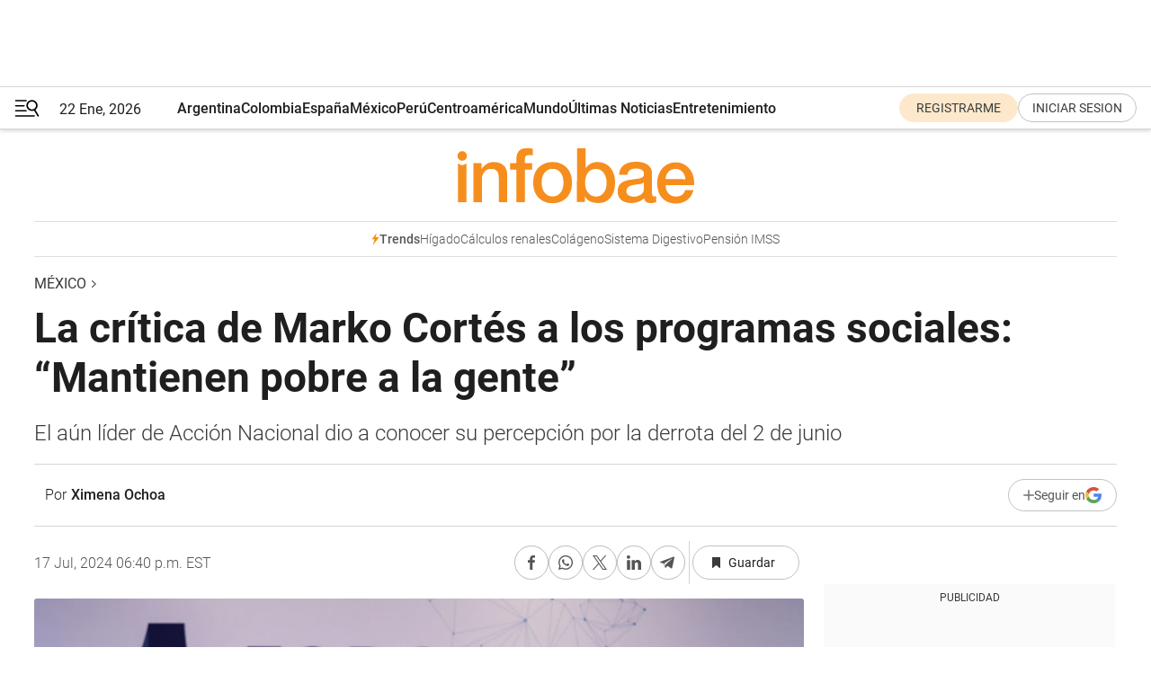

--- FILE ---
content_type: text/html; charset=utf-8
request_url: https://www.infobae.com/mexico/2024/07/17/la-critica-de-marko-cortes-a-los-programas-sociales-mantienen-pobre-a-la-gente/
body_size: 43624
content:
<!DOCTYPE html><html lang="es" style="scroll-behavior:smooth"><head><meta charSet="UTF-8"/><meta name="MobileOptimized" content="width"/><meta name="HandheldFriendly" content="true"/><meta name="apple-mobile-web-app-capable" content="yes"/><meta name="apple-mobile-web-app-status-bar-style" content="blank-translucent"/><title>La crítica de Marko Cortés a los programas sociales: “Mantienen pobre a la gente” - Infobae</title><meta name="title" content="La crítica de Marko Cortés a los programas sociales: “Mantienen pobre a la gente” - Infobae"/><meta name="description" content="El aún líder de Acción Nacional dio a conocer su percepción por la derrota del 2 de junio"/><meta http-equiv="X-UA-Compatible" content="IE=edge,chrome=1"/><link rel="preload" as="font" type="font/woff2" crossorigin="" fetchpriority="high" href="https://www.infobae.com/assets/fonts/roboto-v30-latin-regular.woff2"/><link rel="preload" as="font" type="font/woff2" crossorigin="" fetchpriority="high" href="https://www.infobae.com/assets/fonts/roboto-v30-latin-300.woff2"/><link rel="preload" as="font" type="font/woff2" crossorigin="" fetchpriority="high" href="https://www.infobae.com/assets/fonts/roboto-v30-latin-500.woff2"/><link rel="preload" as="font" type="font/woff2" crossorigin="" fetchpriority="high" href="https://www.infobae.com/assets/fonts/roboto-v30-latin-700.woff2"/><link rel="preload" as="font" type="font/woff2" crossorigin="" fetchpriority="high" href="https://www.infobae.com/assets/fonts/roboto-v30-latin-italic.woff2"/><link rel="preload" as="font" type="font/woff2" crossorigin="" fetchpriority="high" href="https://www.infobae.com/assets/fonts/roboto-v30-latin-300italic.woff2"/><link rel="preload" as="font" type="font/woff2" crossorigin="" fetchpriority="high" href="https://www.infobae.com/assets/fonts/roboto-v30-latin-500italic.woff2"/><link rel="preload" as="font" type="font/woff2" crossorigin="" fetchpriority="high" href="https://www.infobae.com/assets/fonts/roboto-v30-latin-700italic.woff2"/><link rel="preload" href="/pf/resources/dist/infobae/css/main.css?d=3773" as="style"/><link rel="stylesheet" href="/pf/resources/dist/infobae/css/main.css?d=3773" media="screen, print"/><link rel="manifest" crossorigin="use-credentials" href="/pf/resources/manifest.json?d=3773"/><script type="application/javascript" id="polyfill-script">if(!Array.prototype.includes||!(window.Object && window.Object.assign)||!window.Promise||!window.Symbol||!window.fetch){document.write('<script type="application/javascript" src="/pf/dist/engine/polyfill.js?d=3773&mxId=00000000" defer=""><\/script>')}</script><script id="fusion-engine-react-script" type="application/javascript" src="/pf/dist/engine/react.js?d=3773&amp;mxId=00000000" defer=""></script><script id="fusion-engine-combinations-script" type="application/javascript" src="/pf/dist/components/combinations/default.js?d=3773&amp;mxId=00000000" defer=""></script><link rel="preconnect" href="https://sb.scorecardresearch.com/"/><link rel="preconnect" href="https://www.google-analytics.com/"/><link rel="preconnect" href="https://s.go-mpulse.net/"/><link rel="preconnect" href="https://fundingchoicesmessages.google.com/"/><link rel="preconnect" href="https://stats.g.doubleclick.net/"/><link rel="preconnect" href="https://www.googletagservices.com/"/><link id="fusion-template-styles" rel="stylesheet" type="text/css"/><link rel="preload" as="image" href="https://www.infobae.com/assets/images/logos/logo_infobae_naranja.svg"/><script src="/pf/resources/dist/infobae/js/main.js?d=3773" defer=""></script><script src="https://d1bl11pgu3tw3h.cloudfront.net/vendor/comscore/5.2.0/streamsense.min.js?org=infobae" defer=""></script><script src="https://sb.scorecardresearch.com/beacon.js" defer=""></script><script defer="">var _comscore = _comscore || []; _comscore.push({ c1: "2", c2: "8030908", options: { enableFirstPartyCookie: true, bypassUserConsentRequirementFor1PCookie: true } }); (function () { var s = document.createElement("script"), el = document.getElementsByTagName("script")[0]; s.async = true; s.src = "https://sb.scorecardresearch.com/cs/8030908/beacon.js"; el.parentNode.insertBefore(s, el); })();</script><script defer="">try{(function(i,s,o,g,r,a,m){i["GoogleAnalyticsObject"]=r;i[r]=i[r]||function(){(i[r].q=i[r].q||[]).push(arguments)},i[r].l=1*new Date;a=s.createElement(o),m=s.getElementsByTagName(o)[0];a.async=0;a.src=g;m.parentNode.insertBefore(a,m)})(window,document,"script","https://www.google-analytics.com/analytics.js","ga");ga("create","UA-759511-1","auto");ga("send","pageview");}catch(error){console.log("Error al inicializar gaScript:",error);}</script><script src="https://www.googletagmanager.com/gtag/js?id=G-Q2J791G3GV" async=""></script><script defer="">try{window.dataLayer = window.dataLayer || [];function gtag(){dataLayer.push(arguments);}gtag('js', new Date());gtag('config', 'G-Q2J791G3GV');}catch(error){console.log("Error al inicializar gaScript4:",error);}</script><script id="ebx" src="//applets.ebxcdn.com/ebx.js" async=""></script><script async="" src="https://functions.adnami.io/api/macro/adsm.macro.infobae.com.js"></script><script src="https://accounts.google.com/gsi/client" async="" defer=""></script><script>
  !function(e,o,n,i){if(!e){e=e||{},window.permutive=e,e.q=[];var t=function(){return([1e7]+-1e3+-4e3+-8e3+-1e11).replace(/[018]/g,function(e){return(e^(window.crypto||window.msCrypto).getRandomValues(new Uint8Array(1))[0]&15>>e/4).toString(16)})};e.config=i||{},e.config.apiKey=o,e.config.workspaceId=n,e.config.environment=e.config.environment||"production",(window.crypto||window.msCrypto)&&(e.config.viewId=t());for(var g=["addon","identify","track","trigger","query","segment","segments","ready","on","once","user","consent"],r=0;r<g.length;r++){var w=g[r];e[w]=function(o){return function(){var n=Array.prototype.slice.call(arguments,0);e.q.push({functionName:o,arguments:n})}}(w)}}}(window.permutive,"0cd2c32e-1a14-4e1f-96f0-a022c497b9cb","aa463839-b614-4c77-b5e9-6cdf10e1960c",{"consentRequired": true});
    window.googletag=window.googletag||{},window.googletag.cmd=window.googletag.cmd||[],window.googletag.cmd.push(function(){if(0===window.googletag.pubads().getTargeting("permutive").length){var e=window.localStorage.getItem("_pdfps");window.googletag.pubads().setTargeting("permutive",e?JSON.parse(e):[]);var o=window.localStorage.getItem("permutive-id");o&&(window.googletag.pubads().setTargeting("puid",o),window.googletag.pubads().setTargeting("ptime",Date.now().toString())),window.permutive.config.viewId&&window.googletag.pubads().setTargeting("prmtvvid",window.permutive.config.viewId),window.permutive.config.workspaceId&&window.googletag.pubads().setTargeting("prmtvwid",window.permutive.config.workspaceId)}});
    </script><script async="" src="https://a564e303-c351-48a1-b5d1-38585e343734.edge.permutive.app/aa463839-b614-4c77-b5e9-6cdf10e1960c-web.js"></script><script defer="">try{function classThemeChange(){const e=window.localStorage.getItem("theme"),a=document.querySelector("html");a.classList.contains("dark")||"dark"!==e||a.classList.add("dark"),a.classList.contains("dark")&&""===e&&a.classList.remove("dark")}window.addEventListener("themeChange",classThemeChange),classThemeChange();}catch(error){console.log("Error al inicializar themeJS:", error);}</script><script>try{(function(w,d,s,l,i){w[l]=w[l]||[];w[l].push({'gtm.start': new Date().getTime(),event:'gtm.js'});var f=d.getElementsByTagName(s)[0], j=d.createElement(s),dl=l!='dataLayer'?'&l='+l:'';j.async=true;j.src= 'https://www.googletagmanager.com/gtm.js?id='+i+dl;f.parentNode.insertBefore(j,f); })(window,document,'script','dataLayer','GTM-KTGQDC9');}catch(error){console.log("Error al inicializar gtmScript:",error);}</script><script>
  "undefined"!=typeof window&&(window.googlefc=window.googlefc||{},window.googlefc.callbackQueue=window.googlefc.callbackQueue||[],window.googlefc.callbackQueue.push({CONSENT_DATA_READY(){__tcfapi("addEventListener",2.2,(e,o)=>{if(o){console.log("Success getting consent data");let t=JSON.parse(localStorage.getItem("permutive-consent"));if(e?.gdprApplies){if(console.log("Country applies GDPR"),e?.eventStatus==="useractioncomplete"){console.log("First time modal");let n=e.purpose.consents["1"];n?(console.log("Consent accepted"),window.permutive.consent({opt_in:!0,token:"123"})):(console.log("Consent refused"),window.permutive.consent({opt_in:!1}))}else console.log("Consent already granted, skipping.")}else t?.opt_in?console.log("Consent already accepted for non-GDPR country, skipping."):(console.log("No previous consent found; automatically accepting consent."),window.permutive.consent({opt_in:!0,token:"123"}))}else console.error("Error getting consent data")})}}));
  </script><script defer="">try{!function(f,b,e,v,n,t,s) {if(f.fbq)return;n=f.fbq=function(){n.callMethod? n.callMethod.apply(n,arguments):n.queue.push(arguments)}; if(!f._fbq)f._fbq=n;n.push=n;n.loaded=!0;n.version='2.0'; n.queue=[];t=b.createElement(e);t.async=!0; t.src=v;s=b.getElementsByTagName(e)[0]; s.parentNode.insertBefore(t,s)}(window, document,'script', 'https://connect.facebook.net/en_US/fbevents.js'); fbq('init', '336383993555320'); fbq('track', 'PageView'); fbq('track', 'ViewContent');}catch(error){console.log("Error al inicializar facebookPixelRawCodeScript:",error);}</script><script src="https://cdn.onesignal.com/sdks/web/v16/OneSignalSDK.page.js" defer=""></script><script>const getCountry=(timeZone)=>{switch(timeZone){case 'America/Argentina/Buenos_Aires':case 'America/Argentina/Catamarca':case 'America/Argentina/ComodRivadavia':case 'America/Argentina/Cordoba':case 'America/Argentina/Jujuy':case 'America/Argentina/La_Rioja':case 'America/Argentina/Mendoza':case 'America/Argentina/Rio_Gallegos':case 'America/Argentina/Salta':case 'America/Argentina/San_Juan':case 'America/Argentina/San_Luis':case 'America/Argentina/Tucuman':case 'America/Argentina/Ushuaia':case 'America/Buenos_Aires':case 'America/Catamarca':case 'America/Cordoba':case 'America/Jujuy':case 'America/Mendoza':case 'America/Rosario':return'Argentina';case 'America/Bahia_Banderas':case 'America/Cancun':case 'America/Chihuahua':case 'America/Ciudad_Juarez':case 'America/Ensenada':case 'America/Hermosillo':case 'America/Matamoros':case 'America/Mazatlan':case 'America/Merida':case 'America/Mexico_City':case 'America/Monterrey':case 'America/Ojinaga':case 'America/Santa_Isabel':case 'America/Tijuana':case 'Mexico/BajaNorte':case 'Mexico/BajaSur':case 'Mexico/General':return'México';case 'Africa/Ceuta':case 'Atlantic/Canary':case 'Europe/Madrid':return'España';case 'America/Lima':return'Perú';case 'America/Bogota':return'Colombia';default:return'Otros'}};const country=getCountry(Intl.DateTimeFormat().resolvedOptions().timeZone);const getActionMessage=()=>{if(country==='Argentina'){return'Suscribite a nuestras notificaciones para recibir las últimas noticias de Argentina.'}
          if(country==='Otros'){return'Suscríbete a nuestras notificaciones para recibir las últimas noticias de todos los países.'}
          return'Suscríbete a nuestras notificaciones para recibir las últimas noticias de '+country+'.'};window.OneSignalDeferred=window.OneSignalDeferred||[];window.OneSignalDeferred.push(async(OneSignal)=>{await OneSignal.init({appId:'bef19c97-ed8d-479f-a038-e9d3da77d4c9',safari_web_id:'web.onesignal.auto.364542e4-0165-4e49-b6eb-0136f3f4eaa9',notifyButton:{enable:!1},allowLocalhostAsSecureOrigin:!0,serviceWorkerParam:{scope:'/'},serviceWorkerPath:'OneSignalSDKWorker.js',promptOptions:{slidedown:{prompts:[{type:'push',autoPrompt:!0,text:{actionMessage:getActionMessage(),acceptButton:'Suscribirse',cancelButton:'Después'},},],},},welcomeNotification:{title:'¡Bienvenido!',message:'Gracias por suscribirte a las notificaciones',url:'https://www.infobae.com/',},});OneSignal.User.addTag('region',country)})</script><link rel="dns-prefetch" href="https://sb.scorecardresearch.com/"/><link rel="dns-prefetch" href="https://www.google-analytics.com/"/><link rel="dns-prefetch" href="https://s.go-mpulse.net/"/><link rel="dns-prefetch" href="https://fundingchoicesmessages.google.com/"/><link rel="dns-prefetch" href="https://stats.g.doubleclick.net/"/><link rel="dns-prefetch" href="https://www.googletagservices.com/"/><meta name="viewport" content="width=device-width, initial-scale=1.0, user-scalable=yes, minimum-scale=0.5, maximum-scale=2.0"/><meta name="google-site-verification" content="DqMfuNB2bg-Ou_FEVXxZuzmDpPJ1ZVmOQVvwfJACGmM"/><link rel="canonical" href="https://www.infobae.com/mexico/2024/07/17/la-critica-de-marko-cortes-a-los-programas-sociales-mantienen-pobre-a-la-gente/"/><link rel="amphtml" href="https://www.infobae.com/mexico/2024/07/17/la-critica-de-marko-cortes-a-los-programas-sociales-mantienen-pobre-a-la-gente/?outputType=amp-type"/><meta property="keywords" content="Marko Cortés,Programas Sociales,Elecciones México 2024,mexico-noticias"/><meta name="robots" content="index, follow"/><meta name="googlebot" content="index, follow"/><meta name="robots" content="max-image-preview:large"/><meta name="distribution" content="global"/><meta name="rating" content="general"/><meta name="language" content="es_ES"/><link rel="alternate" type="application/rss+xml" title="RSS de México - Infobae" href="https://www.infobae.com/arc/outboundfeeds/rss/category/mexico/"/><meta name="news_keywords" content="Marko Cortés,Programas Sociales,Elecciones México 2024,mexico-noticias"/><meta property="article:section" content="México"/><meta property="article:published_time" content="2024-07-17T22:40:00.227Z"/><meta property="article:tag" content="Marko Cortés"/><meta property="article:tag" content="Programas Sociales"/><meta property="article:tag" content="Elecciones México 2024"/><meta property="article:tag" content="mexico-noticias"/><meta property="article:opinion" content="false"/><meta name="twitter:card" content="summary_large_image"/><meta name="twitter:creator" content="@infobae"/><meta name="twitter:description" content="El aún líder de Acción Nacional dio a conocer su percepción por la derrota del 2 de junio"/><meta name="twitter:image" content="https://www.infobae.com/resizer/v2/55ZUOUFCSREF3CRJQO2RKTDCRU.jpg?auth=445ec159c6e63ce173f02285b1aa6d96668fd8781b022c33f5c0a8447712868e&amp;smart=true&amp;width=1024&amp;height=512&amp;quality=85"/><meta name="twitter:site" content="@infobae"/><meta name="twitter:title" content="La crítica de Marko Cortés a los programas sociales: “Mantienen pobre a la gente”"/><meta property="twitter:domain" content="infobae.com"/><meta property="twitter:url" content="https://www.infobae.com/mexico/2024/07/17/la-critica-de-marko-cortes-a-los-programas-sociales-mantienen-pobre-a-la-gente/"/><meta property="og:title" content="La crítica de Marko Cortés a los programas sociales: “Mantienen pobre a la gente”"/><meta property="og:description" content="El aún líder de Acción Nacional dio a conocer su percepción por la derrota del 2 de junio"/><meta property="og:url" content="https://www.infobae.com/mexico/2024/07/17/la-critica-de-marko-cortes-a-los-programas-sociales-mantienen-pobre-a-la-gente/"/><meta property="og:type" content="article"/><meta property="og:site_name" content="infobae"/><meta property="og:locale" content="es_LA"/><meta property="og:image" itemProp="image" content="https://www.infobae.com/resizer/v2/55ZUOUFCSREF3CRJQO2RKTDCRU.jpg?auth=445ec159c6e63ce173f02285b1aa6d96668fd8781b022c33f5c0a8447712868e&amp;smart=true&amp;width=1200&amp;height=630&amp;quality=85"/><meta property="og:image:width" content="1200"/><meta property="og:image:height" content="630"/><meta property="fb:app_id" content="907935373302455"/><meta property="fb:pages" content="34839376970"/><meta property="fb:pages" content="436205896728888"/><meta property="fb:pages" content="142361755806396"/><meta name="isDFP" content="true"/><meta name="dfpPageType" content="nota"/><meta name="dfp_path" content="infobae/mexico"/><meta property="article:publisher" content="https://www.facebook.com/infobae"/><script type="application/ld+json">{"@context":"https://schema.org","@type":"NewsMediaOrganization","name":"Infobae","description":"El sitio de noticias en español más leído en el mundo. Con redacciones en Ciudad de México, Madrid, Bogotá, Lima y Buenos Aires; y corresponsales en las principales ciudades del mundo.","email":"contacto@infobae.com","url":"https://www.infobae.com","sameAs":["https://www.facebook.com/Infobae/","https://www.youtube.com/@Infobae","https://x.com/infobae","https://es.wikipedia.org/wiki/Infobae","https://whatsapp.com/channel/0029VaUrd33DOQIPc5yL4Z16"],"logo":{"@type":"ImageObject","url":"https://www.infobae.com/resizer/v2/NCYGYV4JW5CQHKEULJMKQU6MZU.png?auth=31eb621d6ad5fda030d6c893a4efe3120a76cc8178216c9c9a07fd3dd89a360f&width=255&height=60&quality=90","height":60,"width":255}}</script><script type="application/ld+json">{"@context":"https://schema.org","@type":"BreadcrumbList","itemListElement":[{"@type":"ListItem","position":1,"item":{"@id":"https://infobae.com","name":"Infobae"}},{"@type":"ListItem","position":2,"item":{"@id":"https://infobae.com/mexico","name":"México"}}]}</script><script type="application/ld+json">{"@context":"https://schema.org","@type":"NewsArticle","headline":"La crítica de Marko Cortés a los programas sociales: “Mantienen pobre a la gente”","description":"El aún líder de Acción Nacional dio a conocer su percepción por la derrota del 2 de junio","articleBody":"El dirigente del Partido Acción Nacional (PAN), Marko Cortés Mendoza, lanzó una crítica contra los programas sociales y señaló que apoyarlos fue lo que causó que la oposición perdiera en las elecciones del pasado 2 de junio, debido a que no presentaron una alternativa a la administración federal. Durante una entrevista, el político michoacano aseguró que su instituto político “cayó” en la trampa de alentar las ayudas del Estado, es decir, lo que prometían todos los partidos que participaron en la contienda y que provocó que la ciudadanía no se sintiera cercana a la propuesta del PAN. “¿Qué pasó? Caímos en la trampa de los programas sociales, me estoy incluyendo (...) Enseña a pescar, no des el pescado permanentemente. Y caímos en la subasta. ¿Quién da más programas sociales? ¿Quién le pone más a los adultos mayores? ¿Quién sube esto? (...) No logramos que la gente viera un proyecto distinto del que nos está gobernando”, expresó el miércoles 17 de julio. Además, Cortés Mendoza recordó que la campaña presidencial, que encabezó Xóchitl Gálvez Ruiz con la coalición Fuerza y Corazón por México, terminó por apoyar una supuesta política clientelar y adormecedora para la población, situación que en un momento rechazaban. Y es que el senador electo sentenció que los programas sociales “mantienen a la gente pobre”, puesto que no se les “enseña a pescar”, sino que solamente se les da el apoyo económico sin que se dé una propuesta gubernamental que ayude al crecimiento del Estado. La sucesión en la oposición Tras los resultados del 2 de junio, los partidos se encuentran reconfigurándose, especialmente los de oposición, después de que tuvieron uno de sus peores comicios donde quedaron reducidos en poder político tras el triunfo apabullante de la Cuarta Transformación, conformada por el Movimiento de Regeneración Nacional (Morena), el Partido del Trabajo (PT) y el Partido Verde Ecologista de México (PVEM). La casa encuestadora GobernArte presentó encuestas en donde se analizó el papel de las dirigencias nacionales del PAN y del Partido Revolucionario Institucional (PRI). De acuerdo a los resultados, Alejandro Alito Moreno Cárdenas y Marko Cortés Mendoza, obtuvieron evaluaciones de 27.3% y 36.9%, respectivamente. Estos resultados son significativos tras las elecciones federales del pasado 2 de junio, en las cuales el partido guinda logró una victoria considerable mientras que el PRI y el PAN vieron una disminución en su caudal de votos. Las encuestas también analizaron posibles sucesores para los líderes partidistas, por lo que en el PAN se perfilan los siguientes nombres:","url":"https://www.infobae.com/mexico/2024/07/17/la-critica-de-marko-cortes-a-los-programas-sociales-mantienen-pobre-a-la-gente/","dateCreated":"2024-07-17T20:58:02Z","dateModified":"2024-07-17T22:40:00Z","datePublished":"2024-07-17T22:40:00Z","mainEntityOfPage":{"@type":"WebPage","@id":"https://www.infobae.com/mexico/2024/07/17/la-critica-de-marko-cortes-a-los-programas-sociales-mantienen-pobre-a-la-gente/"},"articleSection":"México","creator":{"@type":"Person","name":"Ximena Ochoa","url":"https://www.infobae.com"},"keywords":"Marko Cortés,Programas Sociales,Elecciones México 2024,mexico-noticias","isAccessibleForFree":true,"copyrightYear":2024,"copyrightHolder":{"@type":"Organization","name":"Infobae","url":"https://www.infobae.com"},"inLanguage":"es-MX","contentLocation":{"@type":"Place","name":"México"},"publisher":{"@type":"Organization","name":"infobae","logo":{"@type":"ImageObject","url":"https://www.infobae.com/resizer/v2/NCYGYV4JW5CQHKEULJMKQU6MZU.png?auth=31eb621d6ad5fda030d6c893a4efe3120a76cc8178216c9c9a07fd3dd89a360f&width=255&height=60&quality=90","height":60,"width":255}},"author":{"@type":"Person","name":"Ximena Ochoa","url":"https://www.infobae.com"},"image":[{"@type":"ImageObject","url":"https://www.infobae.com/resizer/v2/55ZUOUFCSREF3CRJQO2RKTDCRU.jpg?auth=445ec159c6e63ce173f02285b1aa6d96668fd8781b022c33f5c0a8447712868e&smart=true&width=1200&height=675&quality=85","width":1200,"height":675},{"@type":"ImageObject","url":"https://www.infobae.com/resizer/v2/55ZUOUFCSREF3CRJQO2RKTDCRU.jpg?auth=445ec159c6e63ce173f02285b1aa6d96668fd8781b022c33f5c0a8447712868e&smart=true&width=1200&height=900&quality=85","width":1200,"height":900},{"@type":"ImageObject","url":"https://www.infobae.com/resizer/v2/55ZUOUFCSREF3CRJQO2RKTDCRU.jpg?auth=445ec159c6e63ce173f02285b1aa6d96668fd8781b022c33f5c0a8447712868e&smart=true&width=1200&height=1200&quality=85","width":1200,"height":1200}]}</script><link rel="shortcut icon" type="image/x-icon" href="/pf/resources/favicon/favicon-32x32.png?d=3773"/><link rel="icon" sizes="16x16" type="image/png" href="/pf/resources/favicon/favicon-16x16.png?d=3773"/><link rel="icon" type="image/png" sizes="32x32" href="/pf/resources/favicon/favicon-32x32.png?d=3773"/><link rel="apple-touch-icon" href="/pf/resources/favicon/apple-touch-icon.png?d=3773"/><link rel="apple-touch-icon-precomposed" href="/pf/resources/favicon/apple-touch-icon-precomposed.png?d=3773"/><link rel="apple-touch-icon-120x120" href="/pf/resources/favicon/apple-touch-icon-120x120.png?d=3773"/><link rel="apple-touch-icon-120x120-precomposed" href="/pf/resources/favicon/apple-touch-icon-120x120-precomposed.png?d=3773"/><link rel="apple-touch-icon-152x152" href="/pf/resources/favicon/apple-touch-icon-152x152.png?d=3773"/><link rel="apple-touch-icon-152x152-precomposed" href="/pf/resources/favicon/apple-touch-icon-152x152-precomposed.png?d=3773"/><link rel="shortcut icon" sizes="192x192" href="/pf/resources/favicon/android-chrome-192x192.png?d=3773"/><link rel="shortcut icon" sizes="512x512" href="/pf/resources/favicon/android-chrome-512x512.png?d=3773"/><script async="" src="https://www.google.com/adsense/search/ads.js"></script><script>
        (function(g,o){
          g[o] = g[o] || function () {
            (g[o]['q'] = g[o]['q'] || []).push(arguments)
          }, g[o]['t'] = 1 * new Date
        })(window,'_googCsa');
      </script>
<script>(window.BOOMR_mq=window.BOOMR_mq||[]).push(["addVar",{"rua.upush":"false","rua.cpush":"true","rua.upre":"false","rua.cpre":"true","rua.uprl":"false","rua.cprl":"false","rua.cprf":"false","rua.trans":"SJ-505d2e7f-5588-45de-aaff-f2bc2e788d91","rua.cook":"false","rua.ims":"false","rua.ufprl":"false","rua.cfprl":"false","rua.isuxp":"false","rua.texp":"norulematch","rua.ceh":"false","rua.ueh":"false","rua.ieh.st":"0"}]);</script>
                              <script>!function(e){var n="https://s.go-mpulse.net/boomerang/";if("False"=="True")e.BOOMR_config=e.BOOMR_config||{},e.BOOMR_config.PageParams=e.BOOMR_config.PageParams||{},e.BOOMR_config.PageParams.pci=!0,n="https://s2.go-mpulse.net/boomerang/";if(window.BOOMR_API_key="C7HNE-7B57D-WM7L2-K2VFG-FX3EW",function(){function e(){if(!o){var e=document.createElement("script");e.id="boomr-scr-as",e.src=window.BOOMR.url,e.async=!0,i.parentNode.appendChild(e),o=!0}}function t(e){o=!0;var n,t,a,r,d=document,O=window;if(window.BOOMR.snippetMethod=e?"if":"i",t=function(e,n){var t=d.createElement("script");t.id=n||"boomr-if-as",t.src=window.BOOMR.url,BOOMR_lstart=(new Date).getTime(),e=e||d.body,e.appendChild(t)},!window.addEventListener&&window.attachEvent&&navigator.userAgent.match(/MSIE [67]\./))return window.BOOMR.snippetMethod="s",void t(i.parentNode,"boomr-async");a=document.createElement("IFRAME"),a.src="about:blank",a.title="",a.role="presentation",a.loading="eager",r=(a.frameElement||a).style,r.width=0,r.height=0,r.border=0,r.display="none",i.parentNode.appendChild(a);try{O=a.contentWindow,d=O.document.open()}catch(_){n=document.domain,a.src="javascript:var d=document.open();d.domain='"+n+"';void(0);",O=a.contentWindow,d=O.document.open()}if(n)d._boomrl=function(){this.domain=n,t()},d.write("<bo"+"dy onload='document._boomrl();'>");else if(O._boomrl=function(){t()},O.addEventListener)O.addEventListener("load",O._boomrl,!1);else if(O.attachEvent)O.attachEvent("onload",O._boomrl);d.close()}function a(e){window.BOOMR_onload=e&&e.timeStamp||(new Date).getTime()}if(!window.BOOMR||!window.BOOMR.version&&!window.BOOMR.snippetExecuted){window.BOOMR=window.BOOMR||{},window.BOOMR.snippetStart=(new Date).getTime(),window.BOOMR.snippetExecuted=!0,window.BOOMR.snippetVersion=12,window.BOOMR.url=n+"C7HNE-7B57D-WM7L2-K2VFG-FX3EW";var i=document.currentScript||document.getElementsByTagName("script")[0],o=!1,r=document.createElement("link");if(r.relList&&"function"==typeof r.relList.supports&&r.relList.supports("preload")&&"as"in r)window.BOOMR.snippetMethod="p",r.href=window.BOOMR.url,r.rel="preload",r.as="script",r.addEventListener("load",e),r.addEventListener("error",function(){t(!0)}),setTimeout(function(){if(!o)t(!0)},3e3),BOOMR_lstart=(new Date).getTime(),i.parentNode.appendChild(r);else t(!1);if(window.addEventListener)window.addEventListener("load",a,!1);else if(window.attachEvent)window.attachEvent("onload",a)}}(),"".length>0)if(e&&"performance"in e&&e.performance&&"function"==typeof e.performance.setResourceTimingBufferSize)e.performance.setResourceTimingBufferSize();!function(){if(BOOMR=e.BOOMR||{},BOOMR.plugins=BOOMR.plugins||{},!BOOMR.plugins.AK){var n="true"=="true"?1:0,t="",a="ck6ha2accuevw2lsawga-f-ab7479444-clientnsv4-s.akamaihd.net",i="false"=="true"?2:1,o={"ak.v":"39","ak.cp":"619111","ak.ai":parseInt("650669",10),"ak.ol":"0","ak.cr":9,"ak.ipv":4,"ak.proto":"h2","ak.rid":"80ea89","ak.r":51990,"ak.a2":n,"ak.m":"dscr","ak.n":"ff","ak.bpcip":"18.188.112.0","ak.cport":59096,"ak.gh":"2.17.209.155","ak.quicv":"","ak.tlsv":"tls1.3","ak.0rtt":"","ak.0rtt.ed":"","ak.csrc":"-","ak.acc":"","ak.t":"1769080204","ak.ak":"hOBiQwZUYzCg5VSAfCLimQ==Tq2VnhmM7HxfYW8s1rMAUWn+QVIkY0qS6SHbZn2zGqoXx9PdnV09xeRyT57B8DGeEoISKiIUERpSCicDXC0o3/mpkPEyKEtPkiweRaIG1jHf5Fmioc0cWKZWNxTy/rbKl+uLaf11F2PngeO+2KhSVvGkKVsk0GEk8EeZB8C/PbAlU+YUfMz1JE+V5Ti6xCt+lfZsmqRW1rsMleBWNJW79Ox2HS6RryOpc671hWBF9n/cmdWPHBTXakRCvnUEwjpweTRAW9sokVequkYQ56nGHygEdI9ZevvQSaazgejhmuodh8SIh/8Ss3UdWC4qrFHhMg9nkM5dwE9gL+MDXR/+0x9nwX/806J4CIHtpdo4EHxEd9oZZZXJh2UJiTgA5FqytzIs59xxU909LXPBPFV51R1jsgrkNx6c5oMUGUMNpFs=","ak.pv":"136","ak.dpoabenc":"","ak.tf":i};if(""!==t)o["ak.ruds"]=t;var r={i:!1,av:function(n){var t="http.initiator";if(n&&(!n[t]||"spa_hard"===n[t]))o["ak.feo"]=void 0!==e.aFeoApplied?1:0,BOOMR.addVar(o)},rv:function(){var e=["ak.bpcip","ak.cport","ak.cr","ak.csrc","ak.gh","ak.ipv","ak.m","ak.n","ak.ol","ak.proto","ak.quicv","ak.tlsv","ak.0rtt","ak.0rtt.ed","ak.r","ak.acc","ak.t","ak.tf"];BOOMR.removeVar(e)}};BOOMR.plugins.AK={akVars:o,akDNSPreFetchDomain:a,init:function(){if(!r.i){var e=BOOMR.subscribe;e("before_beacon",r.av,null,null),e("onbeacon",r.rv,null,null),r.i=!0}return this},is_complete:function(){return!0}}}}()}(window);</script></head><body class="nd-body"><noscript><img src="https://sb.scorecardresearch.com/p?c1=2&amp;c2=8030908&amp;cv=4.4.0&amp;cj=1"/></noscript><noscript><iframe src="https://www.googletagmanager.com/ns.html?id=GTM-KTGQDC9" height="0" width="0" style="display:none;visibility:hidden"></iframe></noscript><noscript><img height="1" width="1" style="display:none" src="https://www.facebook.com/tr?id=336383993555320&ev=PageView&noscript=1"/></noscript><div id="fusion-app" class="fusion-app | infobae grid"><div class="article-right-rail-centered "><div class="article-right-rail-centered-layout "><nav><div class="interstitial_800x600 ad-wrapper"><div id="infobae_mexico_nota_interstitial_800x600" class="ad-interstitial-bg hide"></div><div class="dfpAd ad-interstitial"><button id="infobae_mexico_nota_interstitial_800x600_close" aria-label="infobae_mexico_nota_interstitial_800x600" class="close_ad hide"><i class="close"></i></button><div id="infobae/mexico/nota/interstitial_800x600" class="infobae/mexico/nota/interstitial_800x600 arcad"></div></div></div><div style="position:relative"><div class="masthead-navbar " id="mastheadnavbar"><div class="site-header" id="siteheader"><div class="sticky-navbar-ad-container"><div class="top_banner_970x80 ad-wrapper"><div class="dfpAd ad-top-banner"><div id="infobae/mexico/nota/top_banner_970x80" class="infobae/mexico/nota/top_banner_970x80 arcad"></div></div></div></div><div class="sectionnav-container"><span aria-label="Menu" class="hamburger hamburger-wrapper close" role="button" tabindex="-1"><svg viewBox="0 0 28 20" id="hamburger-icon" xmlns="http://www.w3.org/2000/svg" class="hamburger-icon" data-name="hamburger-icon" fill=""><path d="M27.8061 18.2936L23.9009 11.7199C26.6545 9.62581 27.2345 5.75713 25.1799 2.96266C23.0598 0.111715 18.9446 -0.552677 15.9985 1.50445C14.5751 2.49996 13.6279 3.97419 13.3517 5.66252C13.0628 7.34757 13.4737 9.04405 14.498 10.4274C16.2587 12.8169 19.499 13.7133 22.2858 12.6261L26.1944 19.1875C26.3514 19.4517 26.5513 19.6089 26.7784 19.668C26.9927 19.7238 27.2342 19.6816 27.4707 19.5593C28.2062 19.1465 28.0218 18.6387 27.8221 18.2846L27.8061 18.2936ZM24.3917 7.88058C24.0673 9.0572 23.2806 10.0477 22.1932 10.6578C21.1218 11.259 19.8172 11.4316 18.6191 11.1196C16.1094 10.466 14.6138 7.94849 15.2862 5.50947C15.9587 3.07045 18.5492 1.61694 21.0589 2.27047C23.5686 2.92401 25.0642 5.44156 24.3917 7.88058Z" fill=""></path><path d="M0 1.129C0 0.675362 0.371315 0.307617 0.829355 0.307617H12.9866C13.4446 0.307617 13.8159 0.675362 13.8159 1.129C13.8159 1.58264 13.4446 1.95038 12.9866 1.95038H0.829355C0.371315 1.95038 0 1.58264 0 1.129ZM0 7.04295C0 6.58931 0.371315 6.22157 0.829355 6.22157H10.5951C11.0531 6.22157 11.4245 6.58931 11.4245 7.04295C11.4245 7.49659 11.0531 7.86433 10.5951 7.86433H0.829355C0.371315 7.86433 0 7.49659 0 7.04295ZM0 12.9569C0 12.5033 0.371315 12.1355 0.829355 12.1355H12.9866C13.4446 12.1355 13.8159 12.5033 13.8159 12.9569C13.8159 13.4105 13.4446 13.7783 12.9866 13.7783H0.829355C0.371315 13.7783 0 13.4105 0 12.9569ZM0 18.8709C0 18.4172 0.371315 18.0495 0.829355 18.0495H22.4792C22.9372 18.0495 23.3086 18.4172 23.3086 18.8709C23.3086 19.3245 22.9372 19.6922 22.4792 19.6922H0.829355C0.371315 19.6922 0 19.3245 0 18.8709Z" fill=""></path></svg></span><a aria-label="infobae" class="site-logo" href="https://www.infobae.com/"><span class="site-logo"><img alt="Infobae" class="logo-image" height="25px" src="https://www.infobae.com/assets/images/logos/logo_infobae_naranja.svg" width="105px" fetchpriority="high" loading="eager"/></span></a><p class="date-info">22 Ene, 2026</p><div class="login-register-container"></div></div></div><nav class="content side-menu" id="side-menu" style="top:undefinedpx;height:calc(100vh - undefinedpx)"><div class="side-menu-sticky-items"><div class="queryly_searchicon_img"><label for="queryly_toggle" id="queryly-label"><button>Buscar en todo el sitio<svg id="search-icon" data-name="search-icon" xmlns="http://www.w3.org/2000/svg" viewBox="0 0 30 30"><path d="M20.35,17.59a10.43,10.43,0,1,0-3.21,3l7.7,7.65a2.19,2.19,0,1,0, 3.17-3l-.08-.07Zm-8.53.72a6.74,6.74,0,1,1,6.74-6.75,6.74,6.74,0,0,1-6.74,6.75Zm0,0"></path></svg></button></label></div></div><div class="dropdown"><div id="dropdown-item-ctn0" class="dropdown-item-ctn"><a class="item non-bold" href="https://www.infobae.com/?noredirect" rel="noopener noreferrer">Argentina</a></div><div id="dropdown-body0" class="dropdown-body"></div></div><div class="dropdown"><div id="dropdown-item-ctn2" class="dropdown-item-ctn"><a class="item non-bold" href="https://www.infobae.com/colombia/" rel="noopener noreferrer">Colombia</a></div><div id="dropdown-body2" class="dropdown-body"></div></div><div class="dropdown"><div id="dropdown-item-ctn4" class="dropdown-item-ctn"><a class="item non-bold" href="https://www.infobae.com/espana/" rel="noopener noreferrer">España</a></div><div id="dropdown-body4" class="dropdown-body"></div></div><div class="dropdown"><div id="dropdown-item-ctn6" class="dropdown-item-ctn"><a class="item non-bold" href="https://www.infobae.com/mexico/" rel="noopener noreferrer">México</a></div><div id="dropdown-body6" class="dropdown-body"></div></div><div class="dropdown"><div id="dropdown-item-ctn8" class="dropdown-item-ctn"><a class="item non-bold" href="https://www.infobae.com/peru/" rel="noopener noreferrer">Perú</a></div><div id="dropdown-body8" class="dropdown-body"></div></div><div class="dropdown"><div id="dropdown-item-ctn10" class="dropdown-item-ctn"><a class="item non-bold" href="https://www.infobae.com/centroamerica/" rel="noopener noreferrer">Centroamérica</a></div><div id="dropdown-body10" class="dropdown-body"></div></div><div class="dropdown"><div id="dropdown-item-ctn12" class="dropdown-item-ctn"><a class="item" href="https://www.infobae.com/america/" rel="noopener noreferrer">Mundo</a><div aria-label="Menu Item" class="icon-dropdown" role="button" tabindex="-1"><svg id="down-icon0" width="12" height="12" viewBox="0 0 12 8" fill="none" xmlns="http://www.w3.org/2000/svg" class="icon-drop "><path d="M-9.87742e-07 1.167C-9.69427e-07 0.748023 0.335182 0.41284 0.754162 0.41284C0.969636 0.41284 1.17314 0.496636 1.31679 0.652256L5.98541 5.72789L10.654 0.652257C10.9294 0.341015 11.4082 0.293132 11.7314 0.568461C12.0546 0.84379 12.0905 1.32262 11.8152 1.64584C11.8032 1.65781 11.7913 1.68175 11.7793 1.69372L6.54804 7.36789C6.26074 7.67913 5.78191 7.6911 5.47067 7.41577C5.4587 7.4038 5.44673 7.39183 5.42278 7.36789L0.203504 1.68175C0.071824 1.5381 -9.96114e-07 1.35853 -9.87742e-07 1.167Z" fill="#9B9B9B"></path></svg></div></div><div id="dropdown-body12" class="dropdown-body"><a class="dropdown-item" href="https://www.infobae.com/venezuela/"><span class="dropdown-submenu">Venezuela</span></a><a class="dropdown-item" href="https://www.infobae.com/economist/"><span class="dropdown-submenu">The economist</span></a><a class="dropdown-item" href="https://www.infobae.com/wapo/"><span class="dropdown-submenu">The Washington Post</span></a><a class="dropdown-item" href="https://www.infobae.com/america/realeza/"><span class="dropdown-submenu">Realeza</span></a></div></div><div class="dropdown"><div id="dropdown-item-ctn14" class="dropdown-item-ctn"><a class="item non-bold" href="https://www.infobae.com/mexico/ultimas-noticias/" rel="noopener noreferrer">Últimas Noticias</a></div><div id="dropdown-body14" class="dropdown-body"></div></div><div class="dropdown"><div id="dropdown-item-ctn16" class="dropdown-item-ctn"><a class="item non-bold" href="https://www.infobae.com/tag/mexico-entretenimiento/" rel="noopener noreferrer">Entretenimiento</a></div><div id="dropdown-body16" class="dropdown-body"></div></div><div class="dropdown"><div id="dropdown-item-ctn18" class="dropdown-item-ctn"><a class="item non-bold" href="https://www.infobae.com/mexico/deportes/" rel="noopener noreferrer">México Deportes</a></div><div id="dropdown-body18" class="dropdown-body"></div></div><div class="dropdown"><div id="dropdown-item-ctn20" class="dropdown-item-ctn"><a class="item non-bold" href="https://www.infobae.com/tag/narco-en-mexico/" rel="noopener noreferrer">Narco en México</a></div><div id="dropdown-body20" class="dropdown-body"></div></div><div class="dropdown"><div id="dropdown-item-ctn22" class="dropdown-item-ctn"><a class="item non-bold" href="https://www.infobae.com/tag/mexico-virales/" rel="noopener noreferrer">Virales</a></div><div id="dropdown-body22" class="dropdown-body"></div></div><div class="dropdown"><div id="dropdown-item-ctn24" class="dropdown-item-ctn"><a class="item non-bold" href="https://www.infobae.com/tag/mexico-opinion/" rel="noopener noreferrer">Opinión</a></div><div id="dropdown-body24" class="dropdown-body"></div></div><div class="dropdown"><div id="dropdown-item-ctn26" class="dropdown-item-ctn"><a class="item non-bold" href="https://www.infobae.com/cultura/" rel="noopener noreferrer">Cultura</a></div><div id="dropdown-body26" class="dropdown-body"></div></div><div class="dropdown"><div id="dropdown-item-ctn28" class="dropdown-item-ctn"><a class="item" href="https://www.infobae.com/tendencias/" rel="noopener noreferrer">Tendencias</a><div aria-label="Menu Item" class="icon-dropdown" role="button" tabindex="-1"><svg id="down-icon0" width="12" height="12" viewBox="0 0 12 8" fill="none" xmlns="http://www.w3.org/2000/svg" class="icon-drop "><path d="M-9.87742e-07 1.167C-9.69427e-07 0.748023 0.335182 0.41284 0.754162 0.41284C0.969636 0.41284 1.17314 0.496636 1.31679 0.652256L5.98541 5.72789L10.654 0.652257C10.9294 0.341015 11.4082 0.293132 11.7314 0.568461C12.0546 0.84379 12.0905 1.32262 11.8152 1.64584C11.8032 1.65781 11.7913 1.68175 11.7793 1.69372L6.54804 7.36789C6.26074 7.67913 5.78191 7.6911 5.47067 7.41577C5.4587 7.4038 5.44673 7.39183 5.42278 7.36789L0.203504 1.68175C0.071824 1.5381 -9.96114e-07 1.35853 -9.87742e-07 1.167Z" fill="#9B9B9B"></path></svg></div></div><div id="dropdown-body28" class="dropdown-body"><a class="dropdown-item" href="https://www.infobae.com/tendencias/estar-mejor/"><span class="dropdown-submenu">Estar Mejor</span></a></div></div><div class="dropdown"><div id="dropdown-item-ctn30" class="dropdown-item-ctn"><a class="item non-bold" href="https://www.infobae.com/podcasts/" rel="noopener noreferrer">Podcasts</a></div><div id="dropdown-body30" class="dropdown-body"></div></div><div class="dropdown"><div id="dropdown-item-ctn32" class="dropdown-item-ctn"><a class="item non-bold" href="https://www.infobae.com/malditos-nerds/" rel="noopener noreferrer">Malditos Nerds</a></div><div id="dropdown-body32" class="dropdown-body"></div></div><div class="dropdown"><div id="dropdown-item-ctn34" class="dropdown-item-ctn"><a class="item non-bold" href="https://www.infobae.com/tag/espana-salud/" rel="noopener noreferrer">Salud</a></div><div id="dropdown-body34" class="dropdown-body"></div></div><div class="dropdown"><div id="dropdown-item-ctn36" class="dropdown-item-ctn"><a class="item non-bold" href="https://www.infobae.com/tecno/" rel="noopener noreferrer">Tecno</a></div><div id="dropdown-body36" class="dropdown-body"></div></div><div class="dark-mode-btn "><div class="dark-mode-btn__container "><div class="dark-mode-btn__toggler "><div class="dark-mode-btn__circle "></div><svg class="light-icon" width="12" height="12" viewBox="0 0 12 12" fill="none" xmlns="http://www.w3.org/2000/svg"><path d="M12 6.10608C11.8953 6.34856 11.7107 6.445 11.4462 6.43122C11.2092 6.41745 10.9722 6.43122 10.738 6.42847C10.4762 6.42847 10.2861 6.24385 10.2861 6.00137C10.2861 5.75614 10.4762 5.57703 10.738 5.57428C10.975 5.57428 11.2119 5.5853 11.4462 5.57152C11.7107 5.55499 11.8925 5.65418 12 5.89666V6.11159V6.10608Z" fill="#1F1F1F"></path><path d="M5.89114 12C5.64866 11.8953 5.55222 11.7107 5.566 11.4462C5.57978 11.2092 5.566 10.9722 5.56876 10.738C5.56876 10.4762 5.75337 10.2861 5.99585 10.2861C6.23833 10.2861 6.42295 10.4762 6.42295 10.738C6.42295 10.975 6.41192 11.2119 6.4257 11.4462C6.44223 11.7107 6.34304 11.8925 6.10056 12H5.88563H5.89114Z" fill="#1F1F1F"></path><path d="M5.99859 2.57084C7.89158 2.57084 9.43188 4.11389 9.42636 6.00414C9.42361 7.88887 7.88331 9.42642 5.99859 9.42642C4.10835 9.42642 2.5653 7.88336 2.57081 5.99036C2.57357 4.10563 4.11386 2.56808 5.99859 2.56808V2.57084ZM6.00685 3.42778C4.5878 3.42503 3.43051 4.57681 3.42775 5.99036C3.425 7.40942 4.57678 8.56672 5.99032 8.56947C7.40938 8.57223 8.56666 7.42045 8.56942 6.00414C8.57218 4.58508 7.4204 3.42778 6.0041 3.42503L6.00685 3.42778Z" fill="#1F1F1F"></path><path d="M6.42851 0.856948C6.42851 0.994721 6.42851 1.13249 6.42851 1.27302C6.423 1.52377 6.24114 1.7139 6.00417 1.7139C5.7672 1.7139 5.57708 1.52652 5.57432 1.27853C5.57157 0.997476 5.57157 0.716419 5.57432 0.435362C5.57432 0.184616 5.76445 0 6.00417 0C6.23563 0 6.423 0.187371 6.42851 0.429852C6.43127 0.573135 6.42851 0.716419 6.42851 0.856948Z" fill="#1F1F1F"></path><path d="M0.851433 6.4285C0.713661 6.4285 0.575889 6.4285 0.435361 6.4285C0.18737 6.42299 0 6.23562 0 5.9959C0 5.75617 0.18737 5.57431 0.440872 5.57155C0.716416 5.5688 0.994717 5.57155 1.27026 5.57155C1.52101 5.57155 1.71113 5.75893 1.71389 5.9959C1.71389 6.23838 1.52652 6.42575 1.26475 6.4285C1.12698 6.4285 0.989206 6.4285 0.848678 6.4285H0.851433Z" fill="#1F1F1F"></path><path d="M1.6312 2.11615C1.63671 1.88745 1.71662 1.75519 1.87368 1.67804C2.03074 1.60088 2.19607 1.60915 2.32558 1.72763C2.52672 1.90949 2.71961 2.10238 2.90422 2.30352C3.05301 2.4661 3.03097 2.7196 2.87667 2.87391C2.7196 3.02821 2.46886 3.05025 2.30629 2.90146C2.1079 2.72235 1.92053 2.52947 1.73867 2.33384C1.67805 2.26495 1.65325 2.163 1.63396 2.11891L1.6312 2.11615Z" fill="#1F1F1F"></path><path d="M9.8865 1.63127C10.1152 1.63953 10.2475 1.71944 10.3246 1.8765C10.4018 2.03632 10.388 2.19889 10.2695 2.32564C10.0877 2.52679 9.89477 2.71967 9.69362 2.90153C9.52829 3.05033 9.27755 3.02553 9.12324 2.86847C8.96894 2.71141 8.9524 2.46066 9.1012 2.29809C9.28306 2.10245 9.47319 1.91232 9.66882 1.73322C9.73495 1.6726 9.83966 1.65055 9.8865 1.63127Z" fill="#1F1F1F"></path><path d="M1.63124 9.87282C1.65604 9.82597 1.69186 9.71576 1.7635 9.6386C1.92332 9.4595 2.09691 9.29141 2.27326 9.12609C2.44961 8.95525 2.70587 8.96076 2.87395 9.12609C3.04203 9.29141 3.04754 9.55043 2.8767 9.72678C2.70862 9.90313 2.53503 10.0767 2.35592 10.2476C2.22091 10.3771 2.05558 10.4074 1.88474 10.3302C1.71942 10.2558 1.63675 10.1208 1.62849 9.87557L1.63124 9.87282Z" fill="#1F1F1F"></path><path d="M10.3716 9.89209C10.3605 10.1208 10.2779 10.2531 10.1208 10.3275C9.96099 10.4019 9.80117 10.3881 9.67167 10.2696C9.47603 10.0877 9.28591 9.90036 9.10405 9.70197C8.94974 9.53389 8.97178 9.27763 9.13436 9.12057C9.29142 8.96902 9.54216 8.95248 9.70473 9.10403C9.89762 9.28314 10.085 9.46775 10.2613 9.66339C10.3247 9.73503 10.3495 9.8425 10.3716 9.89209Z" fill="#1F1F1F"></path></svg><svg class="dark-icon" width="12" height="12" viewBox="0 0 12 12" fill="none" xmlns="http://www.w3.org/2000/svg"><path d="M0 5.6173C0.0203122 5.43051 0.0372386 5.24373 0.0643215 5.06034C0.314839 3.37929 1.12056 2.02766 2.4747 1.00545C3.0773 0.550379 3.74422 0.227753 4.46869 0.0205937C4.65488 -0.0337432 4.83769 0.0205937 4.93925 0.17002C5.0442 0.319447 5.04081 0.492646 4.90878 0.659052C4.52624 1.14129 4.25202 1.67447 4.09968 2.27218C3.82885 3.33175 3.90671 4.36075 4.36374 5.3558C4.84785 6.40178 5.62648 7.15571 6.67594 7.61078C7.44104 7.94359 8.24337 8.04887 9.07278 7.93341C9.89881 7.81794 10.6267 7.48852 11.28 6.97232C11.3647 6.9044 11.473 6.83988 11.578 6.8229C11.8589 6.77875 12.0519 7.00628 11.9876 7.28136C11.754 8.25264 11.3241 9.12542 10.6673 9.88274C9.8785 10.7929 8.90352 11.4279 7.74572 11.7506C5.92101 12.26 4.20463 11.9917 2.64059 10.9219C1.29998 10.005 0.470565 8.72808 0.128643 7.13533C0.0744772 6.88742 0.0575511 6.63272 0.0236975 6.38141C0.0169267 6.34066 0.0101555 6.2999 0.0033848 6.25575C0.0033848 6.0452 0.0033848 5.83125 0.0033848 5.62069L0 5.6173ZM3.63589 1.2228C1.77732 2.17709 0.51119 4.33359 0.897122 6.72441C1.28644 9.1424 3.23303 10.9491 5.68742 11.1563C8.04025 11.3566 9.99699 9.95746 10.8399 8.24584C8.6293 9.16617 6.55069 8.9692 4.80045 7.26778C3.04683 5.55956 2.78277 3.48118 3.63927 1.2228H3.63589Z" fill="white"></path>;</svg></div></div></div></nav><nav class="right-panel " id="right-panel" style="height:calc(100vh - undefinedpx)"><div class="right-panel__header"><div class="right-panel__user-data"><div class="right-panel__content-avatar"><div class="user-default-avatar-ctn"><svg class="user-default-avatar" viewBox="0 0 32 32" fill="none" xmlns="http://www.w3.org/2000/svg"><path d="M24.544 27.9848C24.544 26.7713 24.5689 25.6161 24.544 24.4608C24.411 21.9425 22.3996 19.9311 19.8813 19.8064C17.3381 19.7649 14.7948 19.7649 12.2515 19.8064C9.63345 19.8563 7.51406 21.9674 7.44757 24.5855C7.42264 25.5745 7.43926 26.5636 7.43095 27.5443V28.0263C3.00101 24.8764 0.665526 19.5405 1.34706 14.1464C2.36935 6.05951 9.75812 0.32469 17.845 1.34698C23.8292 2.10331 28.7578 6.4252 30.2788 12.2681C31.8496 18.194 29.564 24.4691 24.544 27.9848M15.9833 6.50001C13.1575 6.50832 10.8801 8.80225 10.8885 11.6281C10.8968 14.4539 13.1907 16.7313 16.0165 16.7229C18.8424 16.7146 21.1197 14.4207 21.1114 11.5949C21.1114 11.5949 21.1114 11.5865 21.1114 11.5782C21.0948 8.76069 18.8008 6.4917 15.9833 6.50001" fill="#D5D5D5"></path><circle cx="16" cy="16" r="15.75" stroke="#777777" stroke-width="0.5"></circle></svg></div></div><div class="right-panel__content-info"><span>Bienvenido</span><span>Por favor, ingresa a tu cuenta.</span></div></div><div class="right-panel__auth-buttons"><button aria-label="Registrarme" class="right-panel__auth-buttons-register">REGISTRARME</button><button aria-label="Iniciar sesión" class="right-panel__auth-buttons-login">INICIAR SESIÓN</button></div></div></nav></div></div><div class="width_full" style="height:falsepx"></div></nav><div class="article-right-rail-centered-content"><aside class="article-right-rail-centered-left-span span-rail" data-element="span-rail"><div class="span-section"><div class="megalateral_2_250x600 ad-wrapper ad-desktop"><div class="dfpAd ad-megalateral"><div id="infobae/mexico/nota/megalateral_2_250x600" class="infobae/mexico/nota/megalateral_2_250x600 arcad"></div></div></div></div></aside><div class="article-right-rail-centered-layout-body "><div class="top page-container"><div class="masthead-header"><div class="mhh-new"><div id="fusion-static-enter:static-masthead-header" style="display:none" data-fusion-component="static-masthead-header" data-persistent-entry="true"></div><a aria-label="Logo link" class="mhh-site-logo" href="https://www.infobae.com/" rel="noreferrer noopener"><img alt="Infobae" height="65" loading="eager" src="https://www.infobae.com/assets/images/logos/logo_infobae_naranja.svg" width="280" fetchpriority="high"/></a><div id="fusion-static-exit:static-masthead-header" style="display:none" data-fusion-component="static-masthead-header" data-persistent-exit="true"></div><div class="header_izq_180x70 ad-wrapper ad-desktop"><div class="dfpAd ad-header-masthead-left"><div id="infobae/mexico/nota/header_izq_180x70" class="infobae/mexico/nota/header_izq_180x70 arcad"></div></div></div><div class="header_der_180x70 ad-wrapper ad-desktop"><div class="dfpAd ad-header-masthead-right"><div id="infobae/mexico/nota/header_der_180x70" class="infobae/mexico/nota/header_der_180x70 arcad"></div></div></div></div><div class="ctn-quicklinks"></div></div></div><section class="article-section page-container"><header class="article-header-wrapper"><div class="article-header with-follow-button-ctn"><div class="display_flex justify_space_between article-section-ctn"><div class="display_flex align_items_center"><a aria-label="México" class="display_flex align_items_center article-section-tag" href="/mexico/">México</a><svg class="arrow" fill="none" viewBox="0 0 5 8" xmlns="http://www.w3.org/2000/svg"><path d="M0.519579 8C0.240259 8 0.0168041 7.77654 0.0168041 7.49723C0.0168041 7.35358 0.0726679 7.21791 0.176415 7.12214L3.56017 4.00973L0.176415 0.897311C-0.0310792 0.713758 -0.0630014 0.394536 0.120551 0.179062C0.304104 -0.0364133 0.623326 -0.0603549 0.838801 0.123198C0.846781 0.131178 0.862742 0.139159 0.870723 0.147139L4.6535 3.63464C4.861 3.82617 4.86898 4.14539 4.68543 4.35289C4.67744 4.36087 4.66946 4.36885 4.6535 4.38481L0.862742 7.86433C0.766976 7.95212 0.647267 8 0.519579 8V8Z"></path></svg></div></div><h1 id="la-critica-de-marko-cortes-a-los-programas-sociales:-&quot;mantienen-pobre-a-la-gente&quot;" class="display-block article-headline text_align_left">La crítica de Marko Cortés a los programas sociales: “Mantienen pobre a la gente”</h1><h2 class="article-subheadline text_align_left">El aún líder de Acción Nacional dio a conocer su percepción por la derrota del 2 de junio</h2><div class="display_flex align_items_center flex_row byline follow-button-ctn has-author"><div class="display_flex byline-image-ctn"></div><p class="display_flex authors-name-txt-ctn"><span>Por </span> <span class="author-name">Ximena Ochoa</span></p><a aria-label="Seguir en Google" class="follow-button display_flex align_items_center" href="https://profile.google.com/cp/CgsvbS8wMTI1aDVmaA" rel="noopener noreferrer" target="_blank" title="Seguir en Google"><svg id="Capa_1" xmlns="http://www.w3.org/2000/svg" viewBox="0 0 9.9 10" width="16" height="16" class="follow-button-icon-more"><g id="Grupo_9508"><g id="Grupo_9506"><path id="Uni\xF3n_6" fill="#707070" d="M4.3,9.3v-3.7H.6c-.36-.03-.63-.34-.6-.7,.03-.32,.28-.57,.6-.6h3.7V.6c.03-.36,.34-.63,.7-.6,.32,.03,.57,.28,.6,.6v3.7h3.7c.36,.03,.63,.34,.6,.7-.03,.32-.28,.57-.6,.6h-3.69v3.7c.03,.36-.24,.67-.6,.7-.36,.03-.67-.24-.7-.6,0-.03,0-.07,0-.1h0Z"></path></g></g></svg><span>Seguir en</span><img alt="Icono de Google para seguir en redes sociales" class="follow-button-icon" height="18" src="https://www.infobae.com/assets/images/icons/IconGoogle.svg" width="18" fetchpriority="high" loading="eager" decoding="async"/></a></div></div></header><article class="article"><div class="sharebar-container display_flex"><div class="share-bar-article-date-container "><span class="sharebar-article-date">17 Jul, 2024 06:40 p.m. EST</span></div><div class="sharebar-buttons-container display_flex"><div aria-label="Guardar" class="sharebar-buttons button-save" role="button" tabindex="0"><svg width="9" height="12" viewBox="0 0 8 10" fill="none" xmlns="http://www.w3.org/2000/svg" class="saved-icon saved"><path d="M6.64286 0.5V9.31687L4.1116 7.16407L4.11106 7.16361C3.79894 6.89891 3.34392 6.89891 3.03179 7.16361L3.03126 7.16407L0.5 9.31687V0.5H6.64286Z"></path></svg><span class="buttons-save-text">Guardar</span></div><div class="sharebar-buttons-separator"></div><button class="sharemenu-buttons display_flex" aria-label="Compartir en Telegram"><svg width="38" height="38" viewBox="0 0 38 38" fill="none" xmlns="http://www.w3.org/2000/svg"><rect x="0.5" y="0.5" width="37" height="37" rx="18.5" fill="white"></rect><rect x="0.5" y="0.5" width="37" height="37" rx="18.5" stroke="#C2C2C2"></rect><path d="M24.9696 12.5511L10.3405 18.0494C10.0623 18.151 9.92701 18.4484 10.0398 18.7168C10.0999 18.8619 10.2277 18.9779 10.3856 19.0214L14.1068 20.0805L15.4975 24.3312C15.6028 24.6576 15.9636 24.839 16.2944 24.7374C16.3921 24.7084 16.4823 24.6504 16.5575 24.5778L18.482 22.6846L22.2558 25.354C22.6091 25.6006 23.0977 25.5281 23.3533 25.1872C23.421 25.1001 23.4661 24.9986 23.4887 24.897L25.9845 13.3707C26.0672 12.979 25.8116 12.5946 25.4056 12.5148C25.2628 12.4858 25.1124 12.5003 24.9771 12.5511M23.1429 15.1116L16.347 20.9147C16.2793 20.9727 16.2342 21.0525 16.2267 21.1395L15.9636 23.381C15.9636 23.4172 15.926 23.4462 15.8884 23.439C15.8583 23.439 15.8358 23.4172 15.8283 23.3955L14.7533 20.0442C14.7007 19.8919 14.7683 19.7251 14.9111 19.638L22.9399 14.836C23.0226 14.7852 23.1353 14.8142 23.1804 14.894C23.2255 14.9666 23.2105 15.0536 23.1504 15.1116" fill="#555555"></path></svg></button><button class="sharemenu-buttons display_flex" aria-label="Compartir en Linkedin"><svg width="38" height="38" viewBox="0 0 38 38" fill="none" xmlns="http://www.w3.org/2000/svg"><rect x="0.5" y="0.5" width="37" height="37" rx="18.5" fill="white"></rect><rect x="0.5" y="0.5" width="37" height="37" rx="18.5" stroke="#C2C2C2"></rect><path d="M16.5556 27V16.2231H19.963V17.6949C20.0185 17.6368 20.0648 17.5787 20.1111 17.5206C20.8611 16.349 22.2037 15.739 23.537 15.981C25.3889 16.1359 26.8426 17.7046 26.9259 19.6411C26.9722 20.0478 27 20.4641 27 20.8708C27 22.817 27 24.7633 27 26.7095V26.9806H23.5741V26.6805C23.5741 24.8892 23.5741 23.0882 23.5741 21.2969C23.5741 20.8805 23.5278 20.4545 23.4259 20.0478C23.1945 19.1279 22.2963 18.5663 21.4074 18.8084C21.2037 18.8665 21 18.9633 20.8333 19.0989C20.3333 19.4281 20.0185 19.9897 19.9907 20.6094C19.9722 21.1419 19.9722 21.6842 19.9722 22.2167V26.9903H16.5648L16.5556 27ZM11.2222 27V16.2037H11.7407C12.6204 16.2037 13.5 16.2037 14.3796 16.2037C14.5833 16.2037 14.6482 16.2328 14.6482 16.4748V26.9903H11.2222V27ZM11.0093 12.8825C11.0093 11.8465 11.8055 11.0041 12.787 11.0041C12.8426 11.0041 12.8982 11.0041 12.9537 11.0041C13.9445 10.9363 14.7963 11.7206 14.8611 12.7567C14.8611 12.7954 14.8611 12.8438 14.8611 12.8825C14.8426 13.9283 14.0278 14.761 13.0278 14.7416C12.9907 14.7416 12.9537 14.7416 12.9259 14.7416H12.9074C11.9259 14.8191 11.0741 14.0445 11 13.0181C11 12.9697 11 12.931 11 12.8825H11.0093Z" fill="#555555"></path></svg></button><button class="sharemenu-buttons display_flex" aria-label="Compartir en Twitter"><svg width="38" height="38" viewBox="0 0 38 38" fill="none" xmlns="http://www.w3.org/2000/svg"><rect x="0.5" y="0.5" width="37" height="37" rx="18.5" fill="white"></rect><rect x="0.5" y="0.5" width="37" height="37" rx="18.5" stroke="#C2C2C2"></rect><path d="M11.0391 11L17.2165 19.8249L11 27H12.399L17.8415 20.7182L22.2389 27H27L20.475 17.6786L26.2613 11H24.8623L19.85 16.7855L15.8001 11H11.0391ZM13.0965 12.101H15.2838L24.9423 25.8987H22.7551L13.0965 12.101Z" fill="#555555"></path></svg></button><button class="sharemenu-buttons display_flex" aria-label="Compartir en Whatsapp"><svg width="38" height="38" viewBox="0 0 38 38" fill="none" xmlns="http://www.w3.org/2000/svg"><rect x="0.5" y="0.5" width="37" height="37" rx="18.5" fill="white"></rect><rect x="0.5" y="0.5" width="37" height="37" rx="18.5" stroke="#C2C2C2"></rect><path d="M21.2863 19.9439C21.0997 19.8551 20.9664 19.9262 20.8419 20.0861C20.6731 20.3261 20.4687 20.5483 20.2909 20.7794C20.1665 20.9393 20.0243 20.9749 19.8376 20.8949C18.6645 20.4239 17.7757 19.6506 17.1269 18.5841C17.0292 18.4242 17.038 18.2997 17.1536 18.1575C17.3225 17.9531 17.4824 17.7576 17.6157 17.5354C17.678 17.4287 17.7135 17.2599 17.678 17.1532C17.4735 16.6111 17.2425 16.0867 17.0114 15.5535C16.9669 15.4557 16.8781 15.3313 16.7892 15.3224C16.4248 15.2602 16.0426 15.1891 15.7316 15.4912C15.1094 16.0778 14.8784 16.7977 15.0383 17.6243C15.1805 18.3619 15.5983 18.9663 16.0426 19.5618C16.887 20.6638 17.8646 21.6237 19.1622 22.1925C19.7932 22.4769 20.4331 22.7613 21.1441 22.7613C21.2685 22.7613 21.393 22.7613 21.5085 22.7346C22.4506 22.5391 23.1172 22.0058 23.0816 21.0193C23.0816 20.9216 23.0194 20.7794 22.9483 20.7438C22.3973 20.4594 21.8462 20.2017 21.2863 19.9439Z" fill="#555555"></path><path d="M26.9482 17.8724C26.3972 13.4642 22.1401 10.3447 17.7229 11.1179C12.6481 11.9977 9.71521 17.2859 11.6883 21.9963C12.1948 22.6629 12.0615 23.3472 11.8216 24.0849C11.5105 25.027 11.2794 26.0046 11.0039 27C11.1194 26.9733 11.1994 26.9644 11.2794 26.9378C12.5059 26.6178 13.7324 26.3068 14.9411 25.9868C15.1544 25.9335 15.3144 25.9602 15.5099 26.0579C17.1719 26.8667 18.9227 27.0978 20.718 26.7067C24.833 25.7913 27.4548 22.0496 26.9305 17.8902L26.9482 17.8724ZM20.0515 25.4624C18.4784 25.7113 17.003 25.3913 15.6166 24.6003C15.5099 24.5381 15.3411 24.5115 15.2077 24.547C14.4612 24.7248 13.7146 24.9292 12.9147 25.1336C13.1192 24.3693 13.3058 23.6672 13.5102 22.9473C13.5635 22.7606 13.5369 22.6273 13.4391 22.4673C11.0039 18.5479 13.1014 13.5442 17.6163 12.5043C21.2868 11.6511 25.0285 14.1841 25.5884 17.908C26.1395 21.5519 23.6954 24.8936 20.0515 25.4624Z" fill="#555555"></path></svg></button><button class="sharemenu-buttons display_flex" aria-label="Compartir en Facebook"><svg width="38" height="38" viewBox="0 0 38 38" fill="none" xmlns="http://www.w3.org/2000/svg"><rect x="0.5" y="0.5" width="37" height="37" rx="18.5" fill="white"></rect><rect x="0.5" y="0.5" width="37" height="37" rx="18.5" stroke="#C2C2C2"></rect><path d="M17.3544 26.9921V18.9235H15V16.3346H17.3544V16.0805C17.3544 15.3816 17.3291 14.6748 17.3882 13.976C17.3882 12.8642 18.0633 11.8556 19.1266 11.3712C19.5232 11.1965 19.9452 11.0853 20.3755 11.0376C21.2532 10.9741 22.1308 10.99 23 11.0932V13.4201H22.7722C22.2743 13.4201 21.7848 13.4201 21.2869 13.436C20.73 13.4042 20.2489 13.8013 20.2152 14.3254C20.2152 14.373 20.2152 14.4128 20.2152 14.4604C20.1983 15.0481 20.2152 15.6357 20.2152 16.2234C20.2152 16.2552 20.2152 16.2949 20.2321 16.3267H22.9409C22.8228 17.2082 22.7046 18.0579 22.5865 18.9315H20.2236V27H17.3629L17.3544 26.9921Z" fill="#555555"></path></svg></button></div></div><div class="body-article "><div class="visual__image image-initial-width"><picture><source srcSet="https://www.infobae.com/resizer/v2/55ZUOUFCSREF3CRJQO2RKTDCRU.jpg?auth=445ec159c6e63ce173f02285b1aa6d96668fd8781b022c33f5c0a8447712868e&amp;smart=true&amp;width=992&amp;height=558&amp;quality=85" media="(min-width: 1000px)"/><source srcSet="https://www.infobae.com/resizer/v2/55ZUOUFCSREF3CRJQO2RKTDCRU.jpg?auth=445ec159c6e63ce173f02285b1aa6d96668fd8781b022c33f5c0a8447712868e&amp;smart=true&amp;width=768&amp;height=432&amp;quality=85" media="(min-width: 768px)"/><source srcSet="https://www.infobae.com/resizer/v2/55ZUOUFCSREF3CRJQO2RKTDCRU.jpg?auth=445ec159c6e63ce173f02285b1aa6d96668fd8781b022c33f5c0a8447712868e&amp;smart=true&amp;width=577&amp;height=325&amp;quality=85" media="(min-width: 580px)"/><source srcSet="https://www.infobae.com/resizer/v2/55ZUOUFCSREF3CRJQO2RKTDCRU.jpg?auth=445ec159c6e63ce173f02285b1aa6d96668fd8781b022c33f5c0a8447712868e&amp;smart=true&amp;width=420&amp;height=236&amp;quality=85" media="(min-width: 350px)"/><source srcSet="https://www.infobae.com/resizer/v2/55ZUOUFCSREF3CRJQO2RKTDCRU.jpg?auth=445ec159c6e63ce173f02285b1aa6d96668fd8781b022c33f5c0a8447712868e&amp;smart=true&amp;width=350&amp;height=197&amp;quality=85" media="(min-width: 80px)"/><img alt="El presidente del PAN volvió" class="global-image" decoding="async" fetchpriority="high" height="1080" loading="eager" src="https://www.infobae.com/resizer/v2/55ZUOUFCSREF3CRJQO2RKTDCRU.jpg?auth=445ec159c6e63ce173f02285b1aa6d96668fd8781b022c33f5c0a8447712868e&amp;smart=true&amp;width=350&amp;height=197&amp;quality=85" width="1920"/></picture><figcaption class="article-figcaption-img">El presidente del PAN volvió a hablar del resultado electoral del 2 de junio (Cuartoscuro)</figcaption></div><p class="paragraph">El dirigente del Partido Acción Nacional (PAN), <b>Marko Cortés </b>Mendoza, lanzó una crítica contra los <b>programas sociales</b> y señaló que apoyarlos fue lo que causó que la oposición perdiera en las elecciones del pasado 2 de junio, debido a que no presentaron una alternativa a la administración federal.</p><p class="paragraph">Durante una entrevista, el político michoacano aseguró que su instituto político “cayó” en la trampa de alentar las ayudas del Estado, es decir, lo que prometían todos los partidos que participaron en la contienda y que provocó que la ciudadanía no se sintiera cercana a la propuesta del PAN.</p><div class="inline ad-wrapper"><div class="dfpAd ad-inline"><div id="infobae/mexico/nota/inline" class="infobae/mexico/nota/inline arcad"></div></div></div><p class="paragraph">“¿Qué pasó? Caímos en la trampa de los programas sociales, me estoy incluyendo (...) Enseña a pescar, no des el pescado permanentemente. Y caímos en la subasta. ¿Quién da más programas sociales? ¿Quién le pone más a los adultos mayores? ¿Quién sube esto? (...)<b> No logramos que la gente viera un proyecto distinto </b>del que nos está gobernando”, expresó el miércoles 17 de julio.</p><div class="visual__image"><picture><source srcSet="https://www.infobae.com/resizer/v2/WADXCTGRCFERZBMM2JXY6VS5YA.jpg?auth=f91f88837d359c9eb3b9b2973aca8fd16fa8a655531c4370bdbf7af0ae885a95&amp;smart=true&amp;width=992&amp;height=558&amp;quality=85" media="(min-width: 1000px)"/><source srcSet="https://www.infobae.com/resizer/v2/WADXCTGRCFERZBMM2JXY6VS5YA.jpg?auth=f91f88837d359c9eb3b9b2973aca8fd16fa8a655531c4370bdbf7af0ae885a95&amp;smart=true&amp;width=768&amp;height=432&amp;quality=85" media="(min-width: 768px)"/><source srcSet="https://www.infobae.com/resizer/v2/WADXCTGRCFERZBMM2JXY6VS5YA.jpg?auth=f91f88837d359c9eb3b9b2973aca8fd16fa8a655531c4370bdbf7af0ae885a95&amp;smart=true&amp;width=577&amp;height=325&amp;quality=85" media="(min-width: 580px)"/><source srcSet="https://www.infobae.com/resizer/v2/WADXCTGRCFERZBMM2JXY6VS5YA.jpg?auth=f91f88837d359c9eb3b9b2973aca8fd16fa8a655531c4370bdbf7af0ae885a95&amp;smart=true&amp;width=420&amp;height=236&amp;quality=85" media="(min-width: 350px)"/><source srcSet="https://www.infobae.com/resizer/v2/WADXCTGRCFERZBMM2JXY6VS5YA.jpg?auth=f91f88837d359c9eb3b9b2973aca8fd16fa8a655531c4370bdbf7af0ae885a95&amp;smart=true&amp;width=350&amp;height=197&amp;quality=85" media="(min-width: 80px)"/><img alt="Marko Cortés cuestionó el perfil" class="global-image" decoding="async" fetchpriority="low" height="1080" loading="lazy" src="https://www.infobae.com/resizer/v2/WADXCTGRCFERZBMM2JXY6VS5YA.jpg?auth=f91f88837d359c9eb3b9b2973aca8fd16fa8a655531c4370bdbf7af0ae885a95&amp;smart=true&amp;width=350&amp;height=197&amp;quality=85" width="1920"/></picture><figcaption class="article-figcaption-img">Marko Cortés cuestionó el perfil que adoptó la campaña de Xóchitl Gálvez (Cuartoscuro)</figcaption></div><p class="paragraph">Además, Cortés Mendoza recordó que la campaña presidencial, que encabezó <b>Xóchitl Gálvez </b>Ruiz con la coalición Fuerza y Corazón por México, terminó por apoyar una supuesta política clientelar y adormecedora para la población, situación que en un momento rechazaban.</p><div class="inline_2_DSK ad-wrapper ad-desktop"><div class="dfpAd ad-inline"><div id="infobae/mexico/nota/inline_2_DSK" class="infobae/mexico/nota/inline_2_DSK arcad"></div></div></div><p class="paragraph">Y es que el senador electo sentenció que los programas sociales “<b>mantienen a la gente pobre</b>”, puesto que no se les “enseña a pescar”, sino que solamente se les da el apoyo económico sin que se dé una propuesta gubernamental que ayude al crecimiento del Estado.</p><h2 class="header headline-class-h2 headline">La sucesión en la oposición</h2><p class="paragraph">Tras los resultados del 2 de junio, los partidos se encuentran reconfigurándose, especialmente los de oposición, después de que tuvieron uno de sus peores comicios donde quedaron reducidos en poder político tras el triunfo apabullante de la Cuarta Transformación, conformada por el Movimiento de Regeneración Nacional (Morena), el Partido del Trabajo (PT) y el Partido Verde Ecologista de México (PVEM).</p><div class="ad-wrapper ad-mobile"><div class="dfpAd "><div id="infobae/mexico/nota" class="infobae/mexico/nota arcad"></div></div></div><p class="paragraph">La casa encuestadora <b>GobernArte</b> presentó encuestas en donde se analizó el papel de las dirigencias nacionales del PAN y del Partido Revolucionario Institucional (PRI). De acuerdo a los resultados, <b>Alejandro </b><i><b>Alito </b></i><b>Moreno Cárdenas</b> y <b>Marko Cortés Mendoza</b>, obtuvieron evaluaciones de 27.3% y 36.9%, respectivamente. Estos resultados son significativos tras las elecciones federales del pasado 2 de junio, en las cuales el partido guinda logró una victoria considerable mientras que el <b>PRI</b> y el <b>PAN</b> vieron una disminución en su caudal de votos.</p><p class="paragraph">Las encuestas también analizaron posibles sucesores para los líderes partidistas, por lo que en el PAN se perfilan los siguientes nombres:</p><ul data-icon="⬤" class="list"><li data-icon="⬤"><span><b>Mauricio Vila </b>Dosal</span></li><li data-icon="⬤"><span>Jorge Romero Herrera</span></li><li data-icon="⬤"><span>Damián Zepeda Vidales</span></li><li data-icon="⬤"><span>Max Cortázar Lara</span></li><li data-icon="⬤"><span>Martín Orozco Sandoval</span></li><li data-icon="⬤"><span>Otro</span></li></ul><div class="second-saved-buttons"><div class="body-share-note"><div class="share-note-txt">Compartir nota:</div><div class="sharebar-container display_flex" style="display:flex;justify-content:center;width:auto;height:48px"><div class="share-bar-article-date-container "><span class="sharebar-article-date"></span></div><div class="sharebar-buttons-container display_flex"><button class="sharemenu-buttons display_flex" aria-label="Compartir en Telegram"><svg width="38" height="38" viewBox="0 0 38 38" fill="none" xmlns="http://www.w3.org/2000/svg"><rect x="0.5" y="0.5" width="37" height="37" rx="18.5" fill="white"></rect><rect x="0.5" y="0.5" width="37" height="37" rx="18.5" stroke="#C2C2C2"></rect><path d="M24.9696 12.5511L10.3405 18.0494C10.0623 18.151 9.92701 18.4484 10.0398 18.7168C10.0999 18.8619 10.2277 18.9779 10.3856 19.0214L14.1068 20.0805L15.4975 24.3312C15.6028 24.6576 15.9636 24.839 16.2944 24.7374C16.3921 24.7084 16.4823 24.6504 16.5575 24.5778L18.482 22.6846L22.2558 25.354C22.6091 25.6006 23.0977 25.5281 23.3533 25.1872C23.421 25.1001 23.4661 24.9986 23.4887 24.897L25.9845 13.3707C26.0672 12.979 25.8116 12.5946 25.4056 12.5148C25.2628 12.4858 25.1124 12.5003 24.9771 12.5511M23.1429 15.1116L16.347 20.9147C16.2793 20.9727 16.2342 21.0525 16.2267 21.1395L15.9636 23.381C15.9636 23.4172 15.926 23.4462 15.8884 23.439C15.8583 23.439 15.8358 23.4172 15.8283 23.3955L14.7533 20.0442C14.7007 19.8919 14.7683 19.7251 14.9111 19.638L22.9399 14.836C23.0226 14.7852 23.1353 14.8142 23.1804 14.894C23.2255 14.9666 23.2105 15.0536 23.1504 15.1116" fill="#555555"></path></svg></button><button class="sharemenu-buttons display_flex" aria-label="Compartir en Linkedin"><svg width="38" height="38" viewBox="0 0 38 38" fill="none" xmlns="http://www.w3.org/2000/svg"><rect x="0.5" y="0.5" width="37" height="37" rx="18.5" fill="white"></rect><rect x="0.5" y="0.5" width="37" height="37" rx="18.5" stroke="#C2C2C2"></rect><path d="M16.5556 27V16.2231H19.963V17.6949C20.0185 17.6368 20.0648 17.5787 20.1111 17.5206C20.8611 16.349 22.2037 15.739 23.537 15.981C25.3889 16.1359 26.8426 17.7046 26.9259 19.6411C26.9722 20.0478 27 20.4641 27 20.8708C27 22.817 27 24.7633 27 26.7095V26.9806H23.5741V26.6805C23.5741 24.8892 23.5741 23.0882 23.5741 21.2969C23.5741 20.8805 23.5278 20.4545 23.4259 20.0478C23.1945 19.1279 22.2963 18.5663 21.4074 18.8084C21.2037 18.8665 21 18.9633 20.8333 19.0989C20.3333 19.4281 20.0185 19.9897 19.9907 20.6094C19.9722 21.1419 19.9722 21.6842 19.9722 22.2167V26.9903H16.5648L16.5556 27ZM11.2222 27V16.2037H11.7407C12.6204 16.2037 13.5 16.2037 14.3796 16.2037C14.5833 16.2037 14.6482 16.2328 14.6482 16.4748V26.9903H11.2222V27ZM11.0093 12.8825C11.0093 11.8465 11.8055 11.0041 12.787 11.0041C12.8426 11.0041 12.8982 11.0041 12.9537 11.0041C13.9445 10.9363 14.7963 11.7206 14.8611 12.7567C14.8611 12.7954 14.8611 12.8438 14.8611 12.8825C14.8426 13.9283 14.0278 14.761 13.0278 14.7416C12.9907 14.7416 12.9537 14.7416 12.9259 14.7416H12.9074C11.9259 14.8191 11.0741 14.0445 11 13.0181C11 12.9697 11 12.931 11 12.8825H11.0093Z" fill="#555555"></path></svg></button><button class="sharemenu-buttons display_flex" aria-label="Compartir en Twitter"><svg width="38" height="38" viewBox="0 0 38 38" fill="none" xmlns="http://www.w3.org/2000/svg"><rect x="0.5" y="0.5" width="37" height="37" rx="18.5" fill="white"></rect><rect x="0.5" y="0.5" width="37" height="37" rx="18.5" stroke="#C2C2C2"></rect><path d="M11.0391 11L17.2165 19.8249L11 27H12.399L17.8415 20.7182L22.2389 27H27L20.475 17.6786L26.2613 11H24.8623L19.85 16.7855L15.8001 11H11.0391ZM13.0965 12.101H15.2838L24.9423 25.8987H22.7551L13.0965 12.101Z" fill="#555555"></path></svg></button><button class="sharemenu-buttons display_flex" aria-label="Compartir en Whatsapp"><svg width="38" height="38" viewBox="0 0 38 38" fill="none" xmlns="http://www.w3.org/2000/svg"><rect x="0.5" y="0.5" width="37" height="37" rx="18.5" fill="white"></rect><rect x="0.5" y="0.5" width="37" height="37" rx="18.5" stroke="#C2C2C2"></rect><path d="M21.2863 19.9439C21.0997 19.8551 20.9664 19.9262 20.8419 20.0861C20.6731 20.3261 20.4687 20.5483 20.2909 20.7794C20.1665 20.9393 20.0243 20.9749 19.8376 20.8949C18.6645 20.4239 17.7757 19.6506 17.1269 18.5841C17.0292 18.4242 17.038 18.2997 17.1536 18.1575C17.3225 17.9531 17.4824 17.7576 17.6157 17.5354C17.678 17.4287 17.7135 17.2599 17.678 17.1532C17.4735 16.6111 17.2425 16.0867 17.0114 15.5535C16.9669 15.4557 16.8781 15.3313 16.7892 15.3224C16.4248 15.2602 16.0426 15.1891 15.7316 15.4912C15.1094 16.0778 14.8784 16.7977 15.0383 17.6243C15.1805 18.3619 15.5983 18.9663 16.0426 19.5618C16.887 20.6638 17.8646 21.6237 19.1622 22.1925C19.7932 22.4769 20.4331 22.7613 21.1441 22.7613C21.2685 22.7613 21.393 22.7613 21.5085 22.7346C22.4506 22.5391 23.1172 22.0058 23.0816 21.0193C23.0816 20.9216 23.0194 20.7794 22.9483 20.7438C22.3973 20.4594 21.8462 20.2017 21.2863 19.9439Z" fill="#555555"></path><path d="M26.9482 17.8724C26.3972 13.4642 22.1401 10.3447 17.7229 11.1179C12.6481 11.9977 9.71521 17.2859 11.6883 21.9963C12.1948 22.6629 12.0615 23.3472 11.8216 24.0849C11.5105 25.027 11.2794 26.0046 11.0039 27C11.1194 26.9733 11.1994 26.9644 11.2794 26.9378C12.5059 26.6178 13.7324 26.3068 14.9411 25.9868C15.1544 25.9335 15.3144 25.9602 15.5099 26.0579C17.1719 26.8667 18.9227 27.0978 20.718 26.7067C24.833 25.7913 27.4548 22.0496 26.9305 17.8902L26.9482 17.8724ZM20.0515 25.4624C18.4784 25.7113 17.003 25.3913 15.6166 24.6003C15.5099 24.5381 15.3411 24.5115 15.2077 24.547C14.4612 24.7248 13.7146 24.9292 12.9147 25.1336C13.1192 24.3693 13.3058 23.6672 13.5102 22.9473C13.5635 22.7606 13.5369 22.6273 13.4391 22.4673C11.0039 18.5479 13.1014 13.5442 17.6163 12.5043C21.2868 11.6511 25.0285 14.1841 25.5884 17.908C26.1395 21.5519 23.6954 24.8936 20.0515 25.4624Z" fill="#555555"></path></svg></button><button class="sharemenu-buttons display_flex" aria-label="Compartir en Facebook"><svg width="38" height="38" viewBox="0 0 38 38" fill="none" xmlns="http://www.w3.org/2000/svg"><rect x="0.5" y="0.5" width="37" height="37" rx="18.5" fill="white"></rect><rect x="0.5" y="0.5" width="37" height="37" rx="18.5" stroke="#C2C2C2"></rect><path d="M17.3544 26.9921V18.9235H15V16.3346H17.3544V16.0805C17.3544 15.3816 17.3291 14.6748 17.3882 13.976C17.3882 12.8642 18.0633 11.8556 19.1266 11.3712C19.5232 11.1965 19.9452 11.0853 20.3755 11.0376C21.2532 10.9741 22.1308 10.99 23 11.0932V13.4201H22.7722C22.2743 13.4201 21.7848 13.4201 21.2869 13.436C20.73 13.4042 20.2489 13.8013 20.2152 14.3254C20.2152 14.373 20.2152 14.4128 20.2152 14.4604C20.1983 15.0481 20.2152 15.6357 20.2152 16.2234C20.2152 16.2552 20.2152 16.2949 20.2321 16.3267H22.9409C22.8228 17.2082 22.7046 18.0579 22.5865 18.9315H20.2236V27H17.3629L17.3544 26.9921Z" fill="#555555"></path></svg></button></div></div></div></div><div class="article-tags-container"><div class="display_flex align_items_center article-tags-headline"><div class="display-inline-block related-themes-icon"><svg width="12" height="12" viewBox="0 0 16 17" fill="none" xmlns="http://www.w3.org/2000/svg"><path fill-rule="evenodd" clip-rule="evenodd" d="M8 0.837891C8.40166 0.837891 8.72727 1.1635 8.72727 1.56516V16.1106C8.72727 16.5123 8.40166 16.8379 8 16.8379C7.59834 16.8379 7.27273 16.5123 7.27273 16.1106V1.56516C7.27273 1.1635 7.59834 0.837891 8 0.837891Z" fill="#1F1F1F"></path><path fill-rule="evenodd" clip-rule="evenodd" d="M16 8.83789C16 9.23955 15.6744 9.56516 15.2727 9.56516L0.727273 9.56516C0.325611 9.56516 -1.75572e-08 9.23955 0 8.83789C1.75572e-08 8.43623 0.325611 8.11062 0.727273 8.11062L15.2727 8.11062C15.6744 8.11062 16 8.43623 16 8.83789Z" fill="#1F1F1F"></path></svg></div><h3 class="display-inline-block related-themes">Temas Relacionados</h3></div><div class="display_flex align_items_center article-tags"><a aria-label="Marko Cortés" class="article-tag" href="/tag/marko-cortes/">Marko Cortés</a><a aria-label="Programas Sociales" class="article-tag" href="/tag/programas-sociales/">Programas Sociales</a><a aria-label="Elecciones México 2024" class="article-tag" href="/tag/elecciones-mexico-2024/">Elecciones México 2024</a><a aria-label="mexico-noticias" class="article-tag" href="/tag/mexico-noticias/">mexico-noticias</a></div></div></div><div class="default-chain-ctn"><div class="default-chain-inner-ctn default-chain-2"><div class="left_1_300x250 ad-wrapper"><div class="dfpAd ad-left ad-text"><div id="infobae/mexico/nota/left_1_300x250" class="infobae/mexico/nota/left_1_300x250 arcad"></div></div></div><div class="middle_1_300x250 ad-wrapper"><div class="dfpAd ad-middle ad-text"><div id="infobae/mexico/nota/middle_1_300x250" class="infobae/mexico/nota/middle_1_300x250 arcad"></div></div></div></div></div><div class="feed-list-wrapper"><div id="fusion-static-enter:title-feed-list" style="display:none" data-fusion-component="title-feed-list"></div><h2 class="ht-h1 margint16"><span class="orange">Más Noticias</span></h2><div id="fusion-static-exit:title-feed-list" style="display:none" data-fusion-component="title-feed-list"></div><div id="fusion-static-enter:KWGKWXBEFJCVRFDCG2FPDPTXEY-feed-list-story" style="display:none" data-fusion-component="KWGKWXBEFJCVRFDCG2FPDPTXEY-feed-list-story"></div><a class="feed-list-card feed-list-card-first" href="/mexico/2026/01/22/cuantas-horas-debes-dormir-para-mantener-tu-higado-sano/"><div class="col1"><h2 class="feed-list-card-headline-lean feed-list-card-headline-lean-first headline">¿Cuántas horas de sueño necesita el hígado para funcionar correctamente?</h2><h3 class="deck deck-first">El descanso adecuado tiene efectos directos sobre las funciones este órgano</h3></div><div class="col2"><div class="global-picture"><picture><source srcSet="https://www.infobae.com/resizer/v2/HA3OPX44FFGTXGZXPBDXBSOOLM.jpg?auth=867b5655578d14dfd072da0efacde65d53d82bd915e9af5ccace8745c7d14dc6&amp;smart=true&amp;width=400&amp;height=225&amp;quality=85" media="(min-width: 1200px)"/><source srcSet="https://www.infobae.com/resizer/v2/HA3OPX44FFGTXGZXPBDXBSOOLM.jpg?auth=867b5655578d14dfd072da0efacde65d53d82bd915e9af5ccace8745c7d14dc6&amp;smart=true&amp;width=420&amp;height=236&amp;quality=85" media="(min-width: 350px)"/><source srcSet="https://www.infobae.com/resizer/v2/HA3OPX44FFGTXGZXPBDXBSOOLM.jpg?auth=867b5655578d14dfd072da0efacde65d53d82bd915e9af5ccace8745c7d14dc6&amp;smart=true&amp;width=350&amp;height=197&amp;quality=85" media="(min-width: 80px)"/><img alt="¿Cuántas horas de sueño necesita" class="global-image feed-list-image feed-list-image-first" decoding="async" fetchpriority="low" height="9" loading="lazy" src="https://www.infobae.com/resizer/v2/HA3OPX44FFGTXGZXPBDXBSOOLM.jpg?auth=867b5655578d14dfd072da0efacde65d53d82bd915e9af5ccace8745c7d14dc6&amp;smart=true&amp;width=350&amp;height=197&amp;quality=85" width="16"/></picture></div></div></a><div id="fusion-static-exit:KWGKWXBEFJCVRFDCG2FPDPTXEY-feed-list-story" style="display:none" data-fusion-component="KWGKWXBEFJCVRFDCG2FPDPTXEY-feed-list-story"></div><div id="fusion-static-enter:MO222HYB6ZAWLJ2IIEPDFNCDMM-feed-list-story" style="display:none" data-fusion-component="MO222HYB6ZAWLJ2IIEPDFNCDMM-feed-list-story"></div><a class="feed-list-card" href="/mexico/2026/01/22/beca-rita-cetina-2026-estos-son-los-montos-que-reciben-los-estudiantes-de-primaria-y-secundaria/"><div class="col1"><h2 class="feed-list-card-headline-lean headline">Beca Rita Cetina 2026: estos son los montos que reciben los estudiantes de primaria y secundaria</h2><h3 class="deck">El apoyo económico varía según la fecha en que la familia ingresó al programa y el nivel educativo de los estudiantes beneficiarios</h3></div><div class="col2"><div class="global-picture"><picture><source srcSet="https://www.infobae.com/resizer/v2/6353CJWI6ZHDFEKHTPB4NOJUSQ.jpg?auth=6a7150f8c393753ca583b6b035c0693f7fc747533e71108e5520ae87763d771a&amp;smart=true&amp;width=400&amp;height=225&amp;quality=85" media="(min-width: 1200px)"/><source srcSet="https://www.infobae.com/resizer/v2/6353CJWI6ZHDFEKHTPB4NOJUSQ.jpg?auth=6a7150f8c393753ca583b6b035c0693f7fc747533e71108e5520ae87763d771a&amp;smart=true&amp;width=420&amp;height=236&amp;quality=85" media="(min-width: 350px)"/><source srcSet="https://www.infobae.com/resizer/v2/6353CJWI6ZHDFEKHTPB4NOJUSQ.jpg?auth=6a7150f8c393753ca583b6b035c0693f7fc747533e71108e5520ae87763d771a&amp;smart=true&amp;width=350&amp;height=197&amp;quality=85" media="(min-width: 80px)"/><img alt="Beca Rita Cetina 2026: estos" class="global-image feed-list-image" decoding="async" fetchpriority="low" height="9" loading="lazy" src="https://www.infobae.com/resizer/v2/6353CJWI6ZHDFEKHTPB4NOJUSQ.jpg?auth=6a7150f8c393753ca583b6b035c0693f7fc747533e71108e5520ae87763d771a&amp;smart=true&amp;width=350&amp;height=197&amp;quality=85" width="16"/></picture></div></div></a><div id="fusion-static-exit:MO222HYB6ZAWLJ2IIEPDFNCDMM-feed-list-story" style="display:none" data-fusion-component="MO222HYB6ZAWLJ2IIEPDFNCDMM-feed-list-story"></div><div id="fusion-static-enter:DV6NM6CDNBCBZLD4H7HLP6YKOM-feed-list-story" style="display:none" data-fusion-component="DV6NM6CDNBCBZLD4H7HLP6YKOM-feed-list-story"></div><a class="feed-list-card" href="/mexico/2026/01/22/con-apenas-20-dias-en-el-cargo-alcalde-de-catemaco-enfrenta-criticas-por-asistir-a-partido-del-real-madrid/"><div class="col1"><h2 class="feed-list-card-headline-lean headline">Con apenas 20 días en el cargo, alcalde de Catemaco enfrenta críticas por asistir a partido del Real Madrid</h2><h3 class="deck">La difusión de imágenes del alcalde de Catemaco, Manuel Eduardo Toscano, en un partido del Real Madrid durante una gira oficial provocó críticas ciudadanas</h3></div><div class="col2"><div class="global-picture"><picture><source srcSet="https://www.infobae.com/resizer/v2/QCOR7KZNTVH37HLFIWQHJF75DM.jpg?auth=5a57f7047f259b6f09640aa629ac488bce51a24e354af63a85ab7d5e68e22d9b&amp;smart=true&amp;width=400&amp;height=225&amp;quality=85" media="(min-width: 1200px)"/><source srcSet="https://www.infobae.com/resizer/v2/QCOR7KZNTVH37HLFIWQHJF75DM.jpg?auth=5a57f7047f259b6f09640aa629ac488bce51a24e354af63a85ab7d5e68e22d9b&amp;smart=true&amp;width=420&amp;height=236&amp;quality=85" media="(min-width: 350px)"/><source srcSet="https://www.infobae.com/resizer/v2/QCOR7KZNTVH37HLFIWQHJF75DM.jpg?auth=5a57f7047f259b6f09640aa629ac488bce51a24e354af63a85ab7d5e68e22d9b&amp;smart=true&amp;width=350&amp;height=197&amp;quality=85" media="(min-width: 80px)"/><img alt="Con apenas 20 días en" class="global-image feed-list-image" decoding="async" fetchpriority="low" height="9" loading="lazy" src="https://www.infobae.com/resizer/v2/QCOR7KZNTVH37HLFIWQHJF75DM.jpg?auth=5a57f7047f259b6f09640aa629ac488bce51a24e354af63a85ab7d5e68e22d9b&amp;smart=true&amp;width=350&amp;height=197&amp;quality=85" width="16"/></picture></div></div></a><div id="fusion-static-exit:DV6NM6CDNBCBZLD4H7HLP6YKOM-feed-list-story" style="display:none" data-fusion-component="DV6NM6CDNBCBZLD4H7HLP6YKOM-feed-list-story"></div><div id="fusion-static-enter:A4GEPCUHMRF45O3OG3MPJGP2ZA-feed-list-story" style="display:none" data-fusion-component="A4GEPCUHMRF45O3OG3MPJGP2ZA-feed-list-story"></div><a class="feed-list-card" href="/mexico/2026/01/22/para-que-sirve-el-jugo-de-nopal-con-limon-en-ayunas-estos-son-sus-beneficios/"><div class="col1"><h2 class="feed-list-card-headline-lean headline">¿Para qué sirve el jugo de nopal con limón en ayunas? Estos son sus beneficios</h2><h3 class="deck">Esta combinación lo convierte en una bebida nutritiva y versátil para la dieta diaria</h3></div><div class="col2"><div class="global-picture"><picture><source srcSet="https://www.infobae.com/resizer/v2/AOHFSGS6K5DG5I7WOOMQQS7VHE.jpg?auth=5f54c0b0296320d33e480add5cb8c3d2041c74cef6efec43061580edc158c764&amp;smart=true&amp;width=400&amp;height=225&amp;quality=85" media="(min-width: 1200px)"/><source srcSet="https://www.infobae.com/resizer/v2/AOHFSGS6K5DG5I7WOOMQQS7VHE.jpg?auth=5f54c0b0296320d33e480add5cb8c3d2041c74cef6efec43061580edc158c764&amp;smart=true&amp;width=420&amp;height=236&amp;quality=85" media="(min-width: 350px)"/><source srcSet="https://www.infobae.com/resizer/v2/AOHFSGS6K5DG5I7WOOMQQS7VHE.jpg?auth=5f54c0b0296320d33e480add5cb8c3d2041c74cef6efec43061580edc158c764&amp;smart=true&amp;width=350&amp;height=197&amp;quality=85" media="(min-width: 80px)"/><img alt="¿Para qué sirve el jugo" class="global-image feed-list-image" decoding="async" fetchpriority="low" height="9" loading="lazy" src="https://www.infobae.com/resizer/v2/AOHFSGS6K5DG5I7WOOMQQS7VHE.jpg?auth=5f54c0b0296320d33e480add5cb8c3d2041c74cef6efec43061580edc158c764&amp;smart=true&amp;width=350&amp;height=197&amp;quality=85" width="16"/></picture></div></div></a><div id="fusion-static-exit:A4GEPCUHMRF45O3OG3MPJGP2ZA-feed-list-story" style="display:none" data-fusion-component="A4GEPCUHMRF45O3OG3MPJGP2ZA-feed-list-story"></div><div id="fusion-static-enter:6TXNKSBYZVEHPPNZICACKORE44-feed-list-story" style="display:none" data-fusion-component="6TXNKSBYZVEHPPNZICACKORE44-feed-list-story"></div><a class="feed-list-card feed-list-card-last" href="/mexico/2026/01/22/gobierno-de-la-cdmx-y-aeromexico-establecen-acuerdo-para-impulsar-turismo-en-2026/"><div class="col1"><h2 class="feed-list-card-headline-lean headline">Gobierno de la CDMX y Aeroméxico establecen acuerdo para impulsar turismo en 2026</h2><h3 class="deck">El acuerdo busca impulsar a la capital mexicana como uno de los destinos turísticos más conectados a nivel mundial</h3></div><div class="col2"><div class="global-picture"><picture><source srcSet="https://www.infobae.com/resizer/v2/YQZSCU553ND5XMDQR7R7RCTPUQ.jpg?auth=036eb85ad61b63eb7499a598ac6df2d94fed31cdc6e4b46ead2dded2a3fe6ad4&amp;smart=true&amp;width=400&amp;height=225&amp;quality=85" media="(min-width: 1200px)"/><source srcSet="https://www.infobae.com/resizer/v2/YQZSCU553ND5XMDQR7R7RCTPUQ.jpg?auth=036eb85ad61b63eb7499a598ac6df2d94fed31cdc6e4b46ead2dded2a3fe6ad4&amp;smart=true&amp;width=420&amp;height=236&amp;quality=85" media="(min-width: 350px)"/><source srcSet="https://www.infobae.com/resizer/v2/YQZSCU553ND5XMDQR7R7RCTPUQ.jpg?auth=036eb85ad61b63eb7499a598ac6df2d94fed31cdc6e4b46ead2dded2a3fe6ad4&amp;smart=true&amp;width=350&amp;height=197&amp;quality=85" media="(min-width: 80px)"/><img alt="Gobierno de la CDMX y" class="global-image feed-list-image" decoding="async" fetchpriority="low" height="9" loading="lazy" src="https://www.infobae.com/resizer/v2/YQZSCU553ND5XMDQR7R7RCTPUQ.jpg?auth=036eb85ad61b63eb7499a598ac6df2d94fed31cdc6e4b46ead2dded2a3fe6ad4&amp;smart=true&amp;width=350&amp;height=197&amp;quality=85" width="16"/></picture></div></div></a><div id="fusion-static-exit:6TXNKSBYZVEHPPNZICACKORE44-feed-list-story" style="display:none" data-fusion-component="6TXNKSBYZVEHPPNZICACKORE44-feed-list-story"></div><div id="fusion-static-enter:button-feed-list" style="display:none" data-fusion-component="button-feed-list"></div><a class="feed-list-read-more" href="https://www.infobae.com/mexico/ultimas-noticias/">MÁS NOTICIAS</a><div id="fusion-static-exit:button-feed-list" style="display:none" data-fusion-component="button-feed-list"></div></div></article><aside class="right-rail right-rail-margin"><div class="right_1_300x600 ad-wrapper"><div class="dfpAd ad-right ad-text"><div id="infobae/mexico/nota/right_1_300x600" class="infobae/mexico/nota/right_1_300x600 arcad"></div></div></div><div id="fusion-static-enter:f0fo0S527gIqc5o" style="display:none" data-fusion-component="f0fo0S527gIqc5o"></div><div class="display_flex flex_column latest-feed-container"><div class="title-bar chain-child"><div class="title-bar-text title-bar-orange"><a aria-label="INFOBAE" class="title-bar-anchor" href="https://www.infobae.com/mexico/ultimas-noticias/" rel="noreferrer noopener"><h2>Lo Último</h2><span class="title-bar-subtitle">|</span><span class="title-bar-subtitle">México</span></a></div></div><div class="display_flex flex_column latest-feed-special-card-container"><div class="display_flex justify_space_between latest-feed-special-content-container"><a aria-label="¿Cuántas horas de sueño necesita el hígado para funcionar correctamente?" class="headline-link" href="/mexico/2026/01/22/cuantas-horas-debes-dormir-para-mantener-tu-higado-sano/" rel="canonical"><h3 class="headline-latest-feed first-special-card headline">¿Cuántas horas de sueño necesita el hígado para funcionar correctamente?</h3></a><div class="latest-feed-special-card-img-ctn"><div class=""><picture><source srcSet="https://www.infobae.com/resizer/v2/HA3OPX44FFGTXGZXPBDXBSOOLM.jpg?auth=867b5655578d14dfd072da0efacde65d53d82bd915e9af5ccace8745c7d14dc6&amp;smart=true&amp;width=80&amp;height=80&amp;quality=85" media="(min-width: 80px)"/><img alt="¿Cuántas horas de sueño necesita" class="global-image" decoding="async" fetchpriority="low" height="1" loading="lazy" src="https://www.infobae.com/resizer/v2/HA3OPX44FFGTXGZXPBDXBSOOLM.jpg?auth=867b5655578d14dfd072da0efacde65d53d82bd915e9af5ccace8745c7d14dc6&amp;smart=true&amp;width=80&amp;height=80&amp;quality=85" width="1"/></picture></div></div></div></div><div class="display_flex flex_column justify_space_between latest-feed-articles-container"><div class="display_flex flex_column lastest-feed-content"><a aria-label="Beca Rita Cetina 2026: estos son los montos que reciben los estudiantes de primaria y secundaria" class="headline-link latest-feed-card" href="/mexico/2026/01/22/beca-rita-cetina-2026-estos-son-los-montos-que-reciben-los-estudiantes-de-primaria-y-secundaria/" rel="canonical"><h3 class="headline-latest-feed headline">Beca Rita Cetina 2026: estos son los montos que reciben los estudiantes de primaria y secundaria</h3></a></div><div class="latest-feed-column-articles-divider"></div><div class="display_flex flex_column lastest-feed-content"><a aria-label="Con apenas 20 días en el cargo, alcalde de Catemaco enfrenta críticas por asistir a partido del Real Madrid" class="headline-link latest-feed-card" href="/mexico/2026/01/22/con-apenas-20-dias-en-el-cargo-alcalde-de-catemaco-enfrenta-criticas-por-asistir-a-partido-del-real-madrid/" rel="canonical"><h3 class="headline-latest-feed headline">Con apenas 20 días en el cargo, alcalde de Catemaco enfrenta críticas por asistir a partido del Real Madrid</h3></a></div><div class="latest-feed-column-articles-divider"></div><div class="display_flex flex_column lastest-feed-content"><a aria-label="¿Para qué sirve el jugo de nopal con limón en ayunas? Estos son sus beneficios" class="headline-link latest-feed-card" href="/mexico/2026/01/22/para-que-sirve-el-jugo-de-nopal-con-limon-en-ayunas-estos-son-sus-beneficios/" rel="canonical"><h3 class="headline-latest-feed headline">¿Para qué sirve el jugo de nopal con limón en ayunas? Estos son sus beneficios</h3></a></div><div class="latest-feed-column-articles-divider"></div><div class="display_flex flex_column lastest-feed-content"><a aria-label="Gobierno de la CDMX y Aeroméxico establecen acuerdo para impulsar turismo en 2026" class="headline-link latest-feed-card" href="/mexico/2026/01/22/gobierno-de-la-cdmx-y-aeromexico-establecen-acuerdo-para-impulsar-turismo-en-2026/" rel="canonical"><h3 class="headline-latest-feed headline">Gobierno de la CDMX y Aeroméxico establecen acuerdo para impulsar turismo en 2026</h3></a></div><div class="latest-feed-column-articles-divider"></div></div></div><div id="fusion-static-exit:f0fo0S527gIqc5o" style="display:none" data-fusion-component="f0fo0S527gIqc5o"></div><div class="right_2_300x600 ad-wrapper"><div class="dfpAd ad-right ad-text"><div id="infobae/mexico/nota/right_2_300x600" class="infobae/mexico/nota/right_2_300x600 arcad"></div></div></div><div class="most-read"><div id="fusion-static-enter:title-most-read-mexico" style="display:none" data-fusion-component="title-most-read-mexico"></div><div class="title-bar chain-child"><div class="title-bar-text title-bar-orange"><h2>Te Recomendamos</h2></div></div><div id="fusion-static-exit:title-most-read-mexico" style="display:none" data-fusion-component="title-most-read-mexico"></div><a class="most-read-card-ctn" href="/mexico/2026/01/20/fgr-desmantela-taller-de-uniformes-militares-apocrifos-en-veracruz/"><div id="fusion-static-enter:article-most-read-PMUJTH677VBQJPVLGGP5XMJTBI" style="display:none" data-fusion-component="article-most-read-PMUJTH677VBQJPVLGGP5XMJTBI"></div><span class="most-read-card-number">1</span><h2 class="most-read-card-headline headline">FGR desmantela taller de uniformes militares apócrifos en Veracruz</h2><div class="most-read-card-img-ctn"><picture><source srcSet="https://www.infobae.com/resizer/v2/DHQXPQ64ZFH6VCY52SDHOKMSHA.jpg?auth=9e534e063d4f557db1fa6760f72cd7843149e9465ef53ba3253248ae8a46ef33&amp;smart=true&amp;width=80&amp;height=80&amp;quality=85" media="(min-width: 80px)"/><img alt="FGR desmantela taller de uniformes" class="global-image most-read-card-img" decoding="async" fetchpriority="low" height="1" loading="lazy" src="https://www.infobae.com/resizer/v2/DHQXPQ64ZFH6VCY52SDHOKMSHA.jpg?auth=9e534e063d4f557db1fa6760f72cd7843149e9465ef53ba3253248ae8a46ef33&amp;smart=true&amp;width=80&amp;height=80&amp;quality=85" width="1"/></picture></div><div id="fusion-static-exit:article-most-read-PMUJTH677VBQJPVLGGP5XMJTBI" style="display:none" data-fusion-component="article-most-read-PMUJTH677VBQJPVLGGP5XMJTBI"></div></a><a class="most-read-card-ctn" href="/mexico/2026/01/20/como-preparar-bulgaros-de-agua-la-forma-facil-y-efectiva-para-cultivarlos-en-casa/"><div id="fusion-static-enter:article-most-read-JOOASEGLWZAQNKCG27XTO4F7CY" style="display:none" data-fusion-component="article-most-read-JOOASEGLWZAQNKCG27XTO4F7CY"></div><span class="most-read-card-number">2</span><h2 class="most-read-card-headline headline">Cómo preparar búlgaros de agua: la forma fácil y efectiva para cultivarlos en casa</h2><div class="most-read-card-img-ctn"><picture><source srcSet="https://www.infobae.com/resizer/v2/2T6AWC3SFNF5BFU5TSWOAVHPEM.png?auth=c0e0a6910d822d212bd60b642947348a3ce152d92bb4b7cdbdc2304dcfe4d2c6&amp;smart=true&amp;width=80&amp;height=80&amp;quality=85" media="(min-width: 80px)"/><img alt="Cómo preparar búlgaros de agua:" class="global-image most-read-card-img" decoding="async" fetchpriority="low" height="1" loading="lazy" src="https://www.infobae.com/resizer/v2/2T6AWC3SFNF5BFU5TSWOAVHPEM.png?auth=c0e0a6910d822d212bd60b642947348a3ce152d92bb4b7cdbdc2304dcfe4d2c6&amp;smart=true&amp;width=80&amp;height=80&amp;quality=85" width="1"/></picture></div><div id="fusion-static-exit:article-most-read-JOOASEGLWZAQNKCG27XTO4F7CY" style="display:none" data-fusion-component="article-most-read-JOOASEGLWZAQNKCG27XTO4F7CY"></div></a><a class="most-read-card-ctn" href="/mexico/2026/01/20/carlos-slim-compra-petrolera-estadounidense-por-270-mdd-y-refuerza-explotacion-de-hidrocarburos-en-el-sureste/"><div id="fusion-static-enter:article-most-read-SHYXGWXVMFCI7F56AW7BV2AC2M" style="display:none" data-fusion-component="article-most-read-SHYXGWXVMFCI7F56AW7BV2AC2M"></div><span class="most-read-card-number">3</span><h2 class="most-read-card-headline headline">Carlos Slim compra petrolera estadounidense por 270 mdd y refuerza explotación de hidrocarburos en el sureste</h2><div class="most-read-card-img-ctn"><picture><source srcSet="https://www.infobae.com/resizer/v2/KHSLRHJNPVEPDMS5V2QTVZZR2E.JPG?auth=c32cec834955d4ec57a4824e3ebcfe6f835b65d8ee5270fd5b841b4518fdb6f6&amp;smart=true&amp;width=80&amp;height=80&amp;quality=85" media="(min-width: 80px)"/><img alt="Carlos Slim compra petrolera estadounidense" class="global-image most-read-card-img" decoding="async" fetchpriority="low" height="1" loading="lazy" src="https://www.infobae.com/resizer/v2/KHSLRHJNPVEPDMS5V2QTVZZR2E.JPG?auth=c32cec834955d4ec57a4824e3ebcfe6f835b65d8ee5270fd5b841b4518fdb6f6&amp;smart=true&amp;width=80&amp;height=80&amp;quality=85" width="1"/></picture></div><div id="fusion-static-exit:article-most-read-SHYXGWXVMFCI7F56AW7BV2AC2M" style="display:none" data-fusion-component="article-most-read-SHYXGWXVMFCI7F56AW7BV2AC2M"></div></a><a class="most-read-card-ctn" href="/mexico/2026/01/21/entre-corridos-y-autos-de-lujo-quien-es-la-nicholette-tiktoker-que-fue-privada-de-su-libertad-en-culiacan/"><div id="fusion-static-enter:article-most-read-D3DP3N76PBG73J26QMYRH2DAL4" style="display:none" data-fusion-component="article-most-read-D3DP3N76PBG73J26QMYRH2DAL4"></div><span class="most-read-card-number">4</span><h2 class="most-read-card-headline headline">Entre corridos y autos de lujo: quién es La Nicholette, tiktoker que fue privada de su libertad en Culiacán</h2><div class="most-read-card-img-ctn"><picture><source srcSet="https://www.infobae.com/resizer/v2/265ALDRHLJHMPEX5WAZSFAF5NY.jpg?auth=3900a7e1d11a959b3a7055e8573cd07bb99f204bfa747c0a818980a2b184b722&amp;smart=true&amp;width=80&amp;height=80&amp;quality=85" media="(min-width: 80px)"/><img alt="Entre corridos y autos de" class="global-image most-read-card-img" decoding="async" fetchpriority="low" height="1" loading="lazy" src="https://www.infobae.com/resizer/v2/265ALDRHLJHMPEX5WAZSFAF5NY.jpg?auth=3900a7e1d11a959b3a7055e8573cd07bb99f204bfa747c0a818980a2b184b722&amp;smart=true&amp;width=80&amp;height=80&amp;quality=85" width="1"/></picture></div><div id="fusion-static-exit:article-most-read-D3DP3N76PBG73J26QMYRH2DAL4" style="display:none" data-fusion-component="article-most-read-D3DP3N76PBG73J26QMYRH2DAL4"></div></a><a class="most-read-card-ctn" href="/mexico/2026/01/20/los-aguilar-y-nodal-buscarian-bloquear-a-cazzu-en-premios-lo-nuestro-2026/"><div id="fusion-static-enter:article-most-read-HMFLN7DLBJCIJC2ENNLIOAOVGA" style="display:none" data-fusion-component="article-most-read-HMFLN7DLBJCIJC2ENNLIOAOVGA"></div><span class="most-read-card-number">5</span><h2 class="most-read-card-headline headline">Los Aguilar y Nodal buscarían bloquear a Cazzu en Premios Lo Nuestro 2026</h2><div class="most-read-card-img-ctn"><picture><source srcSet="https://www.infobae.com/resizer/v2/PAMDGWLU5NFITMHMSZQZJGNCSI.jpg?auth=4ffea5e1992ae204be98c673edafd0ed28b7f591755b4c136b6fc42013d970c4&amp;smart=true&amp;width=80&amp;height=80&amp;quality=85" media="(min-width: 80px)"/><img alt="Los Aguilar y Nodal buscarían" class="global-image most-read-card-img" decoding="async" fetchpriority="low" height="1" loading="lazy" src="https://www.infobae.com/resizer/v2/PAMDGWLU5NFITMHMSZQZJGNCSI.jpg?auth=4ffea5e1992ae204be98c673edafd0ed28b7f591755b4c136b6fc42013d970c4&amp;smart=true&amp;width=80&amp;height=80&amp;quality=85" width="1"/></picture></div><div id="fusion-static-exit:article-most-read-HMFLN7DLBJCIJC2ENNLIOAOVGA" style="display:none" data-fusion-component="article-most-read-HMFLN7DLBJCIJC2ENNLIOAOVGA"></div></a></div><div class="right_3_300x250 ad-wrapper"><div class="dfpAd ad-right ad-text"><div id="infobae/mexico/nota/right_3_300x250" class="infobae/mexico/nota/right_3_300x250 arcad"></div></div></div></aside></section><div class="page-container"><div class="default-chain-ctn"><div class="default-chain-inner-ctn default-chain-3"><div id="fusion-static-enter:0fTBkfsur6bw5vg-6-0-0" style="display:none" data-fusion-component="0fTBkfsur6bw5vg-6-0-0"></div><div class="feed-column-container"><a aria-label="NARCO" href="https://www.infobae.com/tag/narco-en-mexico/" class="feed-column-heading orange"><h2 style="margin-bottom:0">NARCO</h2> <svg xmlns="http://www.w3.org/2000/svg" width="19" height="19" fill="none" viewBox="0 0 19 19" class="feed-column-icon"><rect width="17" height="17" x="1" y="1.437" rx="8.5"></rect><path fill="#F68E01" d="M14.26 9.435c-.323-.325-2.569-2.547-3.371-3.35-.178-.177-.386-.262-.64-.208a.612.612 0 00-.487.463c-.07.247 0 .471.186.664.71.702 2.284 2.276 2.284 2.276H5.156a.655.655 0 100 1.312h7.083s-1.574 1.574-2.284 2.276a.649.649 0 00-.185.664c.07.247.24.401.486.463.255.054.463-.031.64-.209.803-.794 3.372-3.348 3.372-3.348.31-.309.31-.687 0-1.003h-.007z"></path></svg></a><div class="feed-story-card"><div class="feed-column-picture"><picture><source srcSet="https://www.infobae.com/resizer/v2/6MIPF54OEZEF3D7WXIOIVHE6MU.jpg?auth=80ed82ec97b493146806df0ab72e29b147521af224b44701079c16b00066782c&amp;smart=true&amp;width=420&amp;height=236&amp;quality=85" media="(min-width: 992px)"/><source srcSet="https://www.infobae.com/resizer/v2/6MIPF54OEZEF3D7WXIOIVHE6MU.jpg?auth=80ed82ec97b493146806df0ab72e29b147521af224b44701079c16b00066782c&amp;smart=true&amp;width=265&amp;height=149&amp;quality=85" media="(min-width: 768px)"/><source srcSet="https://www.infobae.com/resizer/v2/6MIPF54OEZEF3D7WXIOIVHE6MU.jpg?auth=80ed82ec97b493146806df0ab72e29b147521af224b44701079c16b00066782c&amp;smart=true&amp;width=420&amp;height=236&amp;quality=85" media="(min-width: 520px)"/><source srcSet="https://www.infobae.com/resizer/v2/6MIPF54OEZEF3D7WXIOIVHE6MU.jpg?auth=80ed82ec97b493146806df0ab72e29b147521af224b44701079c16b00066782c&amp;smart=true&amp;width=350&amp;height=197&amp;quality=85" media="(min-width: 80px)"/><img alt="Con mantas, La Mayiza anuncia" class="global-image feed-column-image" decoding="async" fetchpriority="low" height="9" loading="lazy" src="https://www.infobae.com/resizer/v2/6MIPF54OEZEF3D7WXIOIVHE6MU.jpg?auth=80ed82ec97b493146806df0ab72e29b147521af224b44701079c16b00066782c&amp;smart=true&amp;width=350&amp;height=197&amp;quality=85" width="16"/></picture></div><div class="feed-column-detail-ctn"><a aria-label="Con mantas, La Mayiza anuncia alianza con Los Mezcales en Colima" class="headline-link" href="/mexico/2026/01/22/con-mantas-la-mayiza-anuncia-alianza-con-los-mezcales-en-colima/" rel="canonical"><h3 class="head-story headline">Con mantas, La Mayiza anuncia alianza con Los Mezcales en Colima</h3></a></div></div><div class="feed-column-articles-container false"><a aria-label="EEUU ya tiene en custodia a su primer narcoterrorista mexicano: estos son los seis cargos que le imputan a ‘El Sagitario’" class="headline-link feed-column-card" href="/mexico/2026/01/22/eeuu-ya-tiene-en-custodia-a-su-primer-narcoterrorista-mexicano-estos-son-los-seis-cargos-que-le-imputan-a-el-sagitario/" rel="canonical"><h3 class="headline-feed-column headline">EEUU ya tiene en custodia a su primer narcoterrorista mexicano: estos son los seis cargos que le imputan a ‘El Sagitario’</h3></a><div class="feed-column-articles-devider"></div><a aria-label="Suspenden a 10 policías de investigación tras denuncias de extorsión y abuso en la carretera México-Pachuca" class="headline-link feed-column-card" href="/mexico/2026/01/22/suspenden-a-10-policias-de-investigacion-tras-denuncias-de-extorsion-y-abuso-en-la-carretera-mexico-pachuca/" rel="canonical"><h3 class="headline-feed-column headline">Suspenden a 10 policías de investigación tras denuncias de extorsión y abuso en la carretera México-Pachuca</h3></a><div class="feed-column-articles-devider"></div><a aria-label="Balacera en Río Churubusco: motociclistas atacan a conductor de auto deportivo " class="headline-link feed-column-card" href="/mexico/2026/01/22/balacera-en-rio-churubusco-motociclistas-atacan-a-conductor-de-auto-deportivo/" rel="canonical"><h3 class="headline-feed-column headline">Balacera en Río Churubusco: motociclistas atacan a conductor de auto deportivo </h3></a><div class="feed-column-articles-devider"></div><a aria-label="Aseguran cocaína y metanfetamina tras cateos simultáneos en Querétaro, hay siete detenidos" class="headline-link feed-column-card" href="/mexico/2026/01/22/aseguran-cocaina-y-metanfetamina-tras-cateos-simultaneos-en-queretaro-hay-siete-detenidos/" rel="canonical"><h3 class="headline-feed-column headline">Aseguran cocaína y metanfetamina tras cateos simultáneos en Querétaro, hay siete detenidos</h3></a><div class="feed-column-articles-devider"></div></div></div><div id="fusion-static-exit:0fTBkfsur6bw5vg-6-0-0" style="display:none" data-fusion-component="0fTBkfsur6bw5vg-6-0-0"></div><div id="fusion-static-enter:f0f76o2GaeuR3k9-6-0-1" style="display:none" data-fusion-component="f0f76o2GaeuR3k9-6-0-1"></div><div class="feed-column-container"><a aria-label="ENTRETENIMIENTO" href="https://www.infobae.com/tag/mexico-entretenimiento/" class="feed-column-heading red"><h2 style="margin-bottom:0">ENTRETENIMIENTO</h2> <svg xmlns="http://www.w3.org/2000/svg" width="19" height="19" fill="none" viewBox="0 0 19 19" class="feed-column-icon"><rect width="17" height="17" x="1" y="1.437" rx="8.5"></rect><path fill="#F68E01" d="M14.26 9.435c-.323-.325-2.569-2.547-3.371-3.35-.178-.177-.386-.262-.64-.208a.612.612 0 00-.487.463c-.07.247 0 .471.186.664.71.702 2.284 2.276 2.284 2.276H5.156a.655.655 0 100 1.312h7.083s-1.574 1.574-2.284 2.276a.649.649 0 00-.185.664c.07.247.24.401.486.463.255.054.463-.031.64-.209.803-.794 3.372-3.348 3.372-3.348.31-.309.31-.687 0-1.003h-.007z"></path></svg></a><div class="feed-story-card"><div class="feed-column-picture"><picture><source srcSet="https://www.infobae.com/resizer/v2/I63XAFNWFFFT3HZXCR33GEVUSM.jpg?auth=4fc024c680dafd80492a8a7f4771a5f0588c66c9a421609310896d80ad1c1640&amp;smart=true&amp;width=420&amp;height=236&amp;quality=85" media="(min-width: 992px)"/><source srcSet="https://www.infobae.com/resizer/v2/I63XAFNWFFFT3HZXCR33GEVUSM.jpg?auth=4fc024c680dafd80492a8a7f4771a5f0588c66c9a421609310896d80ad1c1640&amp;smart=true&amp;width=265&amp;height=149&amp;quality=85" media="(min-width: 768px)"/><source srcSet="https://www.infobae.com/resizer/v2/I63XAFNWFFFT3HZXCR33GEVUSM.jpg?auth=4fc024c680dafd80492a8a7f4771a5f0588c66c9a421609310896d80ad1c1640&amp;smart=true&amp;width=420&amp;height=236&amp;quality=85" media="(min-width: 520px)"/><source srcSet="https://www.infobae.com/resizer/v2/I63XAFNWFFFT3HZXCR33GEVUSM.jpg?auth=4fc024c680dafd80492a8a7f4771a5f0588c66c9a421609310896d80ad1c1640&amp;smart=true&amp;width=350&amp;height=197&amp;quality=85" media="(min-width: 80px)"/><img alt="¿Fraude en Premios Lo Nuestro" class="global-image feed-column-image" decoding="async" fetchpriority="low" height="9" loading="lazy" src="https://www.infobae.com/resizer/v2/I63XAFNWFFFT3HZXCR33GEVUSM.jpg?auth=4fc024c680dafd80492a8a7f4771a5f0588c66c9a421609310896d80ad1c1640&amp;smart=true&amp;width=350&amp;height=197&amp;quality=85" width="16"/></picture></div><div class="feed-column-detail-ctn"><a aria-label="¿Fraude en Premios Lo Nuestro 2026? Canción de Ángela Aguilar fue nominada pese a no cumplir requisito  " class="headline-link" href="/mexico/2026/01/22/fraude-en-premios-lo-nuestro-2026-cancion-de-angela-aguilar-fue-nominada-pese-a-no-cumplir-requisito/" rel="canonical"><h3 class="head-story headline">¿Fraude en Premios Lo Nuestro 2026? Canción de Ángela Aguilar fue nominada pese a no cumplir requisito  </h3></a></div></div><div class="feed-column-articles-container false"><a aria-label="My Chemical Romance en México: así es el mapa actualizado para los conciertos en el Estadio GNP Seguros " class="headline-link feed-column-card" href="/mexico/2026/01/22/my-chemical-romance-en-mexico-asi-es-el-mapa-actualizado-para-los-conciertos-en-el-estadio-gnp-seguros/" rel="canonical"><h3 class="headline-feed-column headline">My Chemical Romance en México: así es el mapa actualizado para los conciertos en el Estadio GNP Seguros </h3></a><div class="feed-column-articles-devider"></div><a aria-label="Adal Ramones anuncia la cancelación de la gira “Enrollados”: “Existió descuido y un exceso de confianza”" class="headline-link feed-column-card" href="/mexico/2026/01/22/adal-ramones-anuncia-la-cancelacion-de-la-gira-enrollados-existio-descuido-y-un-exceso-de-confianza/" rel="canonical"><h3 class="headline-feed-column headline">Adal Ramones anuncia la cancelación de la gira “Enrollados”: “Existió descuido y un exceso de confianza”</h3></a><div class="feed-column-articles-devider"></div><a aria-label="“Área de choke”: el nuevo tema con el que Mr. Doctor lleva la medicina al reguetón" class="headline-link feed-column-card" href="/mexico/2026/01/22/area-de-choke-el-nuevo-tema-con-el-que-mr-doctor-lleva-la-medicina-al-regueton/" rel="canonical"><h3 class="headline-feed-column headline">“Área de choke”: el nuevo tema con el que Mr. Doctor lleva la medicina al reguetón</h3></a><div class="feed-column-articles-devider"></div><a aria-label="Conciertos de Monsta X en México: fans logran bajar precios en boletos y ajustes en beneficios tras quejas" class="headline-link feed-column-card" href="/mexico/2026/01/22/conciertos-de-monsta-x-en-mexico-fans-logran-bajar-precios-en-boletos-y-ajustes-en-beneficios-tras-quejas/" rel="canonical"><h3 class="headline-feed-column headline">Conciertos de Monsta X en México: fans logran bajar precios en boletos y ajustes en beneficios tras quejas</h3></a><div class="feed-column-articles-devider"></div></div></div><div id="fusion-static-exit:f0f76o2GaeuR3k9-6-0-1" style="display:none" data-fusion-component="f0f76o2GaeuR3k9-6-0-1"></div><div id="fusion-static-enter:f0fDw3AL4g8A6Ao-6-0-2" style="display:none" data-fusion-component="f0fDw3AL4g8A6Ao-6-0-2"></div><div class="feed-column-container"><a aria-label="DEPORTES" href="https://www.infobae.com/tag/mexico-deportes" class="feed-column-heading green"><h2 style="margin-bottom:0">DEPORTES</h2> <svg xmlns="http://www.w3.org/2000/svg" width="19" height="19" fill="none" viewBox="0 0 19 19" class="feed-column-icon"><rect width="17" height="17" x="1" y="1.437" rx="8.5"></rect><path fill="#F68E01" d="M14.26 9.435c-.323-.325-2.569-2.547-3.371-3.35-.178-.177-.386-.262-.64-.208a.612.612 0 00-.487.463c-.07.247 0 .471.186.664.71.702 2.284 2.276 2.284 2.276H5.156a.655.655 0 100 1.312h7.083s-1.574 1.574-2.284 2.276a.649.649 0 00-.185.664c.07.247.24.401.486.463.255.054.463-.031.64-.209.803-.794 3.372-3.348 3.372-3.348.31-.309.31-.687 0-1.003h-.007z"></path></svg></a><div class="feed-story-card"><div class="feed-column-picture"><picture><source srcSet="https://www.infobae.com/resizer/v2/P3SJ5FFV2NAILOVGPNO54OZQVI.JPG?auth=563de15538b08d577fbe66452e86929b89028d909772e9df1bcd19b306a861a4&amp;smart=true&amp;width=420&amp;height=236&amp;quality=85" media="(min-width: 992px)"/><source srcSet="https://www.infobae.com/resizer/v2/P3SJ5FFV2NAILOVGPNO54OZQVI.JPG?auth=563de15538b08d577fbe66452e86929b89028d909772e9df1bcd19b306a861a4&amp;smart=true&amp;width=265&amp;height=149&amp;quality=85" media="(min-width: 768px)"/><source srcSet="https://www.infobae.com/resizer/v2/P3SJ5FFV2NAILOVGPNO54OZQVI.JPG?auth=563de15538b08d577fbe66452e86929b89028d909772e9df1bcd19b306a861a4&amp;smart=true&amp;width=420&amp;height=236&amp;quality=85" media="(min-width: 520px)"/><source srcSet="https://www.infobae.com/resizer/v2/P3SJ5FFV2NAILOVGPNO54OZQVI.JPG?auth=563de15538b08d577fbe66452e86929b89028d909772e9df1bcd19b306a861a4&amp;smart=true&amp;width=350&amp;height=197&amp;quality=85" media="(min-width: 80px)"/><img alt="México prepara otras tres monedas" class="global-image feed-column-image" decoding="async" fetchpriority="low" height="9" loading="lazy" src="https://www.infobae.com/resizer/v2/P3SJ5FFV2NAILOVGPNO54OZQVI.JPG?auth=563de15538b08d577fbe66452e86929b89028d909772e9df1bcd19b306a861a4&amp;smart=true&amp;width=350&amp;height=197&amp;quality=85" width="16"/></picture></div><div class="feed-column-detail-ctn"><a aria-label="México prepara otras tres monedas conmemorativas para el Mundial 2026" class="headline-link" href="/mexico/deportes/2026/01/22/mexico-prepara-otras-tres-monedas-conmemorativas-para-el-mundial-2026/" rel="canonical"><h3 class="head-story headline">México prepara otras tres monedas conmemorativas para el Mundial 2026</h3></a></div></div><div class="feed-column-articles-container false"><a aria-label="El consejo que Javier Aguirre dio al Chucky Lozano tras quedarse sin equipo a meses del Mundial 2026" class="headline-link feed-column-card" href="/mexico/deportes/2026/01/22/el-consejo-que-javier-aguirre-dio-al-chucky-lozano-tras-quedarse-sin-equipo-a-meses-del-mundial-2026/" rel="canonical"><h3 class="headline-feed-column headline">El consejo que Javier Aguirre dio al Chucky Lozano tras quedarse sin equipo a meses del Mundial 2026</h3></a><div class="feed-column-articles-devider"></div><a aria-label="Duelo estelar en Supernova 2: Alana Flores vs Samadhi Zendejas, fecha, cartelera completa e invitados especiales" class="headline-link feed-column-card" href="/mexico/2026/01/22/duelo-estelar-en-supernova-2-alana-flores-vs-samadhi-zendejas-fecha-cartelera-completa-e-invitados-especiales/" rel="canonical"><h3 class="headline-feed-column headline">Duelo estelar en Supernova 2: Alana Flores vs Samadhi Zendejas, fecha, cartelera completa e invitados especiales</h3></a><div class="feed-column-articles-devider"></div><a aria-label="Hugo Sánchez emprende búsqueda para localizar al joven que limpió su placa en el estadio del Atlético de Madrid y que se hizo viral" class="headline-link feed-column-card" href="/mexico/deportes/2026/01/22/hugo-sanchez-emprende-busqueda-para-localizar-al-joven-que-limpio-su-placa-en-el-estadio-del-atletico-de-madrid-y-que-se-hizo-viral/" rel="canonical"><h3 class="headline-feed-column headline">Hugo Sánchez emprende búsqueda para localizar al joven que limpió su placa en el estadio del Atlético de Madrid y que se hizo viral</h3></a><div class="feed-column-articles-devider"></div><a aria-label="Germán Berterame fichará con Inter de Miami: revelan el acuerdo al que llegó Rayados para vender a su delantero" class="headline-link feed-column-card" href="/mexico/deportes/2026/01/22/german-berterame-fichara-con-inter-de-miami-revelan-el-acuerdo-al-que-llego-rayados-para-vender-a-su-delantero/" rel="canonical"><h3 class="headline-feed-column headline">Germán Berterame fichará con Inter de Miami: revelan el acuerdo al que llegó Rayados para vender a su delantero</h3></a><div class="feed-column-articles-devider"></div></div></div><div id="fusion-static-exit:f0fDw3AL4g8A6Ao-6-0-2" style="display:none" data-fusion-component="f0fDw3AL4g8A6Ao-6-0-2"></div></div></div></div></div><aside class="article-right-rail-centered-right-span  span-rail" data-element="span-rail"><div class="span-section"><div class="megalateral_250x600 ad-wrapper ad-desktop"><div class="dfpAd ad-megalateral"><div id="infobae/mexico/nota/megalateral_250x600" class="infobae/mexico/nota/megalateral_250x600 arcad"></div></div></div></div></aside></div><footer class="footer-ctn"><div id="fusion-static-enter:f0fsNLfTYnF41xx" style="display:none" data-fusion-component="f0fsNLfTYnF41xx"></div><div id="footer-menu"><div class="display_grid  footer-menu"><div class="footer-column"><div class="display_flex align_items_center flex_column social-copy"><div class="display_flex logo-wrapper"><img alt="footer-logo" class="footer-logo" decoding="async" fetchpriority="low" loading="lazy" src="https://www.infobae.com/assets/images/logos/d23_logo_infobae_white.svg"/></div>Seguinos:<div class="social-media-buttons"><a href="https://www.facebook.com/infobaemexico/" rel="noreferrer nofollow" class="display_flex social-logo" aria-label="facebook link" target="_blank"><svg class="svg-icon" width="32" height="32" viewBox="0 0 32 32" fill="none" xmlns="http://www.w3.org/2000/svg"><rect class="svg-icon-bg" x="0.5" y="0.5" width="31" height="31" rx="15.5" fill="transparent"></rect><path d="M14.1487 24.9911V15.914H11.5V13.0014H14.1487V12.7155C14.1487 11.9293 14.1202 11.1342 14.1867 10.348C14.1867 9.09719 14.9462 7.96255 16.1424 7.41756C16.5886 7.22101 17.0633 7.09593 17.5475 7.04233C18.5348 6.97086 19.5222 6.98872 20.5 7.10487V9.72258H20.2437C19.6836 9.72258 19.1329 9.72258 18.5728 9.74045C17.9462 9.70471 17.4051 10.1514 17.3671 10.7411C17.3671 10.7947 17.3671 10.8393 17.3671 10.893C17.3481 11.5541 17.3671 12.2152 17.3671 12.8763C17.3671 12.9121 17.3671 12.9567 17.3861 12.9925H20.4335C20.3006 13.9842 20.1677 14.9401 20.0348 15.9229H17.3766V25H14.1582L14.1487 24.9911Z" fill="#9B9B9B"></path><rect class="svg-icon-border" x="0.5" y="0.5" width="31" height="31" rx="15.5" stroke="#9B9B9B"></rect></svg></a><a href="https://twitter.com/Infobae/" rel="noreferrer nofollow" class="display_flex social-logo" aria-label="twitter link" target="_blank"><svg class="svg-icon" width="22" height="22" viewBox="0 0 22 22" fill="none" xmlns="http://www.w3.org/2000/svg"><rect class="svg-icon-bg" x="0.5" y="0.5" width="21" height="21" rx="10.5" fill="transparent"></rect><path d="M5.02929 5L9.66241 11.6187L5 17H6.04927L10.1311 12.2887L13.4292 17H17L12.1063 10.009L16.446 5H15.3967L11.6375 9.3391L8.60005 5H5.02929ZM6.57235 5.82578H8.21282L15.4568 16.174H13.8163L6.57235 5.82578Z" fill="#9B9B9B"></path><rect class="svg-icon-border" x="0.5" y="0.5" width="21" height="21" rx="10.5" stroke="#9B9B9B"></rect></svg></a><a href="https://www.instagram.com/Infobae/" rel="noreferrer nofollow" class="display_flex social-logo" aria-label="instagram link" target="_blank"><svg class="svg-icon" width="32" height="32" viewBox="0 0 32 32" fill="none" xmlns="http://www.w3.org/2000/svg"><rect class="svg-icon-bg" x="0.5" y="0.5" width="31" height="31" rx="15.5" fill="transparent"></rect><path d="M20.3321 10.752C19.7952 10.736 19.3487 11.1413 19.3381 11.68C19.3275 12.2187 19.7368 12.6453 20.2577 12.6667C20.7946 12.6827 21.2411 12.2667 21.2517 11.7387C21.2623 11.2107 20.853 10.7733 20.3321 10.752Z" fill="#9B9B9B"></path><path d="M24 13.7651C24 13.1785 23.9522 12.5865 23.899 11.9998C23.6864 9.96246 22.3149 8.44779 20.3056 8.15979C19.3116 8.02112 18.2857 7.99979 17.2757 7.99979C15.5429 7.99979 13.7993 7.98912 12.0664 8.11179C9.90831 8.26112 8.33488 9.86113 8.15947 12.0265C8.04784 13.3491 8.04784 14.6771 8 16.0158C8.05316 17.3385 8.05316 18.6771 8.16478 20.0051C8.32957 22.0318 9.74884 23.5571 11.7528 23.8451C12.7628 23.9838 13.7887 24.0051 14.8093 24.0051C16.5422 24.0051 18.2751 24.0158 19.9973 23.8931C21.592 23.7705 22.804 22.9545 23.511 21.4665C23.8193 20.8158 23.9575 20.1171 23.9628 19.4025L23.9522 19.4131C23.9787 17.5358 24 15.6478 24 13.7705V13.7651ZM22.4904 19.6051C22.4425 21.3171 21.3422 22.4105 19.6359 22.4585C17.2385 22.5225 14.8252 22.5225 12.4173 22.4585C10.7322 22.4105 9.62658 21.3171 9.58405 19.6211C9.52027 17.2051 9.52027 14.7785 9.58405 12.3518C9.63189 10.6611 10.7322 9.62112 12.4173 9.49846C13.0179 9.46113 13.6292 9.44512 14.2352 9.43446C14.8306 9.42379 18.4505 9.43446 19.6625 9.50912V9.49846C21.3422 9.59979 22.4425 10.6611 22.4904 12.3358C22.5542 14.7518 22.5542 17.1785 22.4904 19.6051Z" fill="#9B9B9B"></path><path d="M16.0533 11.8773C13.7835 11.8667 11.939 13.7173 11.939 15.9947C11.939 18.272 13.7569 20.096 16.0267 20.1013C18.2964 20.112 20.141 18.2613 20.141 15.984C20.141 13.7067 18.323 11.8773 16.0533 11.8773ZM16.0426 18.672C14.5702 18.672 13.3742 17.4613 13.3742 15.984C13.3848 14.5173 14.5755 13.328 16.0373 13.328H16.0479C17.5097 13.328 18.7004 14.528 18.7004 15.9947C18.7004 17.4613 17.515 18.672 16.0479 18.672H16.0426Z" fill="#9B9B9B"></path><rect class="svg-icon-border" x="0.5" y="0.5" width="31" height="31" rx="15.5" stroke="#9B9B9B"></rect></svg></a><a href="https://www.youtube.com/c/infobae" rel="noreferrer nofollow" class="display_flex social-logo" aria-label="youtube link" target="_blank"><svg class="svg-icon" width="32" height="32" viewBox="0 0 32 32" fill="none" xmlns="http://www.w3.org/2000/svg"><rect class="svg-icon-bg" x="0.5" y="0.5" width="31" height="31" rx="15.5" fill="transparent"></rect><path d="M23.9297 14.1599C23.8592 13.526 23.8064 12.8863 23.6832 12.2583C23.5071 11.372 22.8438 10.7792 21.9517 10.6794C21.0654 10.5796 20.1674 10.4857 19.2752 10.4681C17.4029 10.427 15.5247 10.4153 13.6523 10.4387C12.5606 10.4505 11.4689 10.5444 10.3772 10.6207C10.0192 10.6442 9.66701 10.7087 9.33832 10.8848C8.69269 11.237 8.35813 11.8004 8.24661 12.5165C8.02358 13.8958 7.97075 15.281 8.01771 16.672C8.04705 17.4703 8.11749 18.2685 8.18792 19.0668C8.2114 19.3485 8.26422 19.6361 8.35226 19.9061C8.63399 20.7572 9.25028 21.2267 10.1248 21.3089C11.152 21.4087 12.1791 21.4967 13.2063 21.526C14.6267 21.5671 16.0471 21.5789 17.4733 21.5613C18.7118 21.5437 19.9502 21.4674 21.1887 21.4028C21.5115 21.3852 21.8343 21.3441 22.1454 21.2737C23.0199 21.0682 23.5364 20.4989 23.7125 19.6244C23.8768 18.8085 23.9238 17.9751 23.9649 17.1416C23.9708 16.9831 23.9884 16.8247 24.0001 16.6603V15.2223C23.9766 14.8643 23.9708 14.5062 23.9297 14.1482V14.1599ZM14.4036 18.3918V13.5906C15.7947 14.3888 17.1681 15.1812 18.5768 15.9912C17.1798 16.7953 15.8064 17.5877 14.4036 18.3918Z" fill="#E2E2E2"></path><rect class="svg-icon-border" x="0.5" y="0.5" width="31" height="31" rx="15.5" stroke="#E2E2E2"></rect></svg></a><a href="https://web.telegram.org/k/" rel="noreferrer nofollow" class="display_flex social-logo" aria-label="telegram link" target="_blank"><svg class="svg-icon" width="32" height="32" viewBox="0 0 32 32" fill="none" xmlns="http://www.w3.org/2000/svg"><rect class="svg-icon-bg" x="0.5" y="0.5" width="31" height="31" rx="15.5" fill="transparent"></rect><path d="M22.8408 8.74494L6.38303 14.9306C6.07012 15.0449 5.91789 15.3794 6.04475 15.6814C6.11241 15.8446 6.2562 15.9752 6.4338 16.0241L10.6201 17.2156L12.1847 21.9976C12.3031 22.3648 12.709 22.5688 13.0812 22.4546C13.1911 22.422 13.2926 22.3567 13.3772 22.2751L15.5422 20.1452L19.7877 23.1482C20.1852 23.4257 20.735 23.3441 21.0225 22.9606C21.0986 22.8626 21.1494 22.7484 21.1747 22.6341L23.9825 9.66708C24.0756 9.22641 23.788 8.7939 23.3313 8.70414C23.1706 8.67149 23.0015 8.68782 22.8492 8.74494M20.7857 11.6256L13.1404 18.154C13.0643 18.2193 13.0135 18.3091 13.0051 18.407L12.709 20.9286C12.709 20.9694 12.6668 21.002 12.6245 20.9939C12.5906 20.9939 12.5653 20.9694 12.5568 20.9449L11.3474 17.1747C11.2882 17.0034 11.3644 16.8157 11.525 16.7178L20.5573 11.3155C20.6504 11.2584 20.7772 11.291 20.828 11.3808C20.8787 11.4624 20.8618 11.5603 20.7941 11.6256" fill="#9B9B9B"></path><rect class="svg-icon-border" x="0.5" y="0.5" width="31" height="31" rx="15.5" stroke="#9B9B9B"></rect></svg></a><a href="https://www.linkedin.com/company/infobae/" rel="noreferrer nofollow" class="display_flex social-logo" aria-label="linkedIn link" target="_blank"><svg class="svg-icon" width="32" height="32" viewBox="0 0 32 32" fill="none" xmlns="http://www.w3.org/2000/svg"><rect class="svg-icon-bg" x="0.5" y="0.5" width="31" height="31" rx="15.5" fill="transparent"></rect><path d="M13.5556 24V13.2231H16.963V14.6949C17.0185 14.6368 17.0648 14.5787 17.1111 14.5206C17.8611 13.349 19.2037 12.739 20.537 12.981C22.3889 13.1359 23.8426 14.7046 23.9259 16.6411C23.9722 17.0478 24 17.4641 24 17.8708C24 19.817 24 21.7633 24 23.7095V23.9806H20.5741V23.6805C20.5741 21.8892 20.5741 20.0882 20.5741 18.2969C20.5741 17.8805 20.5278 17.4545 20.4259 17.0478C20.1945 16.1279 19.2963 15.5663 18.4074 15.8084C18.2037 15.8665 18 15.9633 17.8333 16.0989C17.3333 16.4281 17.0185 16.9897 16.9907 17.6094C16.9722 18.1419 16.9722 18.6842 16.9722 19.2167V23.9903H13.5648L13.5556 24ZM8.22221 24V13.2037H8.74073C9.62036 13.2037 10.5 13.2037 11.3796 13.2037C11.5833 13.2037 11.6482 13.2328 11.6482 13.4748V23.9903H8.22221V24ZM8.00927 9.88254C8.00927 8.84648 8.80555 8.00408 9.78703 8.00408C9.84259 8.00408 9.89816 8.00408 9.95372 8.00408C10.9445 7.9363 11.7963 8.72061 11.8611 9.75666C11.8611 9.79539 11.8611 9.84381 11.8611 9.88254C11.8426 10.9283 11.0278 11.761 10.0278 11.7416C9.99074 11.7416 9.95369 11.7416 9.92591 11.7416H9.90741C8.92592 11.8191 8.07407 11.0445 8 10.0181C8 9.96968 8 9.93095 8 9.88254H8.00927Z" fill="#9B9B9B"></path><rect class="svg-icon-border" x="0.5" y="0.5" width="31" height="31" rx="15.5" stroke="#9B9B9B"></rect></svg></a></div></div></div><div class="footer-column"><span class="footer-title">Secciones</span><div class="display_flex justify_center footer-section"><a href="https://www.infobae.com/america/" aria-label="América" class="footer-link" rel="noopener noreferrer" target="_blank">América</a><a href="https://www.infobae.com/?noredirect" aria-label="Argentina" class="footer-link" rel="noopener noreferrer" target="_blank">Argentina</a><a href="https://www.infobae.com/colombia/" aria-label="Colombia" class="footer-link" rel="noopener noreferrer" target="_blank">Colombia</a><a href="https://www.infobae.com/espana/" aria-label="España" class="footer-link" rel="noopener noreferrer" target="_blank">España</a><a href="https://www.infobae.com/mexico/" aria-label="México" class="footer-link" rel="noopener noreferrer" target="_blank">México</a><a href="https://www.infobae.com/peru/" aria-label="Perú" class="footer-link" rel="noopener noreferrer" target="_blank">Perú</a><a href="https://www.infobae.com/centroamerica/" aria-label="Centroamérica" class="footer-link" rel="noopener noreferrer" target="_blank">Centroamérica</a><a href="https://www.infobae.com/ultimas-noticias/" aria-label="Últimas Noticias" class="footer-link" rel="noopener noreferrer" target="_blank">Últimas Noticias</a><a href="https://www.infobae.com/arc/outboundfeeds/rss/" aria-label="RSS" class="footer-link" rel="noopener noreferrer" target="_blank">RSS</a></div></div><div class="footer-column"><span class="footer-title">Contáctenos</span><div class="display_flex justify_center footer-section"><a href="mailto:mexico@infobae.com" aria-label="Redacción" class="footer-link" rel="noopener noreferrer" target="_blank">Redacción</a><a href="https://www.linkedin.com/company/infobae/jobs/" aria-label="Empleo" class="footer-link" rel="noopener noreferrer" target="_blank">Empleo</a></div></div><div class="footer-column"><span class="footer-title">Contacto comercial</span><div class="display_flex justify_center footer-section"><a href="https://mediakit.infobae.com/contactocomercial/argentina" aria-label="Argentina" class="footer-link" rel="noopener noreferrer" target="_blank">Argentina</a><a href="https://mediakit.infobae.com/contactocomercial/colombia" aria-label="Colombia" class="footer-link" rel="noopener noreferrer" target="_blank">Colombia</a><a href="https://mediakit.infobae.com/contactocomercial/espana" aria-label="España" class="footer-link" rel="noopener noreferrer" target="_blank">España</a><a href="https://mediakit.infobae.com/contactocomercial/mexico" aria-label="México" class="footer-link" rel="noopener noreferrer" target="_blank">México</a><a href="https://mediakit.infobae.com/contactocomercial/peru" aria-label="Perú" class="footer-link" rel="noopener noreferrer" target="_blank">Perú</a><a href="https://mediakit.infobae.com" aria-label="Media Kit" class="footer-link" rel="noopener noreferrer" target="_blank">Media Kit</a></div></div><div class="footer-column"><span class="footer-title">Legales</span><div class="display_flex justify_center footer-section"><a href="https://www.infobae.com/america/mexico/terminos-y-condiciones/" aria-label="Términos y condiciones" class="footer-link" rel="noopener noreferrer" target="_blank">Términos y condiciones</a><a href="https://www.infobae.com/america/mexico/politica-de-privacidad/" aria-label="Políticas de privacidad" class="footer-link" rel="noopener noreferrer" target="_blank">Políticas de privacidad</a></div></div></div><div class="display_flex flex_column justify_center copyright"><span class="copyright-text">Todos Los Derechos Reservados © <!-- -->2026<!-- --> Infobae</span></div></div><div id="fusion-static-exit:f0fsNLfTYnF41xx" style="display:none" data-fusion-component="f0fsNLfTYnF41xx"></div></footer></div></div></div><script id="fusion-metadata" type="application/javascript">window.Fusion=window.Fusion||{};Fusion.arcSite="infobae";Fusion.contextPath="/pf";Fusion.mxId="00000000";Fusion.deployment="3773";Fusion.globalContent={"_id":"DVSI5YRKKJGLZLUT5CACOT6QCU","canonical_url":"/mexico/2024/07/17/la-critica-de-marko-cortes-a-los-programas-sociales-mantienen-pobre-a-la-gente/","content_elements":[{"_id":"55ZUOUFCSREF3CRJQO2RKTDCRU","additional_properties":{"resizeUrl":"/new-resizer/CE1d1lKyid_Qfrc_XWJRt7RdGkA=/arc-anglerfish-arc2-prod-infobae/public/55ZUOUFCSREF3CRJQO2RKTDCRU.jpg"},"auth":{"1":"445ec159c6e63ce173f02285b1aa6d96668fd8781b022c33f5c0a8447712868e"},"caption":"El presidente del PAN volvió a hablar del resultado electoral del 2 de junio (Cuartoscuro)","height":1080,"type":"image","url":"https://cloudfront-us-east-1.images.arcpublishing.com/infobae/55ZUOUFCSREF3CRJQO2RKTDCRU.jpg","width":1920},{"_id":"BMRI2H4ICFEHZFBHBBWO6I45DU","additional_properties":{},"content":"El dirigente del Partido Acción Nacional (PAN), <b>Marko Cortés </b>Mendoza, lanzó una crítica contra los <b>programas sociales</b> y señaló que apoyarlos fue lo que causó que la oposición perdiera en las elecciones del pasado 2 de junio, debido a que no presentaron una alternativa a la administración federal.","type":"text"},{"_id":"CEIIZ3KZYRDLVIP24GNBACGCZ4","additional_properties":{},"content":"Durante una entrevista, el político michoacano aseguró que su instituto político “cayó” en la trampa de alentar las ayudas del Estado, es decir, lo que prometían todos los partidos que participaron en la contienda y que provocó que la ciudadanía no se sintiera cercana a la propuesta del PAN.","type":"text"},{"_id":"62YRCY4QHJFRHEDPXDY37VACYQ","additional_properties":{},"content":"“¿Qué pasó? Caímos en la trampa de los programas sociales, me estoy incluyendo (...) Enseña a pescar, no des el pescado permanentemente. Y caímos en la subasta. ¿Quién da más programas sociales? ¿Quién le pone más a los adultos mayores? ¿Quién sube esto? (...)<b> No logramos que la gente viera un proyecto distinto </b>del que nos está gobernando”, expresó el miércoles 17 de julio.","type":"text"},{"_id":"WADXCTGRCFERZBMM2JXY6VS5YA","additional_properties":{"resizeUrl":"/new-resizer/cIocsnYusDvCUA3D_tQWb7ushF4=/arc-anglerfish-arc2-prod-infobae/public/WADXCTGRCFERZBMM2JXY6VS5YA.jpg"},"auth":{"1":"f91f88837d359c9eb3b9b2973aca8fd16fa8a655531c4370bdbf7af0ae885a95"},"caption":"Marko Cortés cuestionó el perfil que adoptó la campaña de Xóchitl Gálvez (Cuartoscuro)","height":1080,"type":"image","url":"https://cloudfront-us-east-1.images.arcpublishing.com/infobae/WADXCTGRCFERZBMM2JXY6VS5YA.jpg","width":1920},{"_id":"7A7MP2XFOVHYTA4I3RQYAUAY2Y","additional_properties":{},"content":"Además, Cortés Mendoza recordó que la campaña presidencial, que encabezó <b>Xóchitl Gálvez </b>Ruiz con la coalición Fuerza y Corazón por México, terminó por apoyar una supuesta política clientelar y adormecedora para la población, situación que en un momento rechazaban.","type":"text"},{"_id":"D2EDMWVIW5GVZMDOLXXVCHF7IM","additional_properties":{},"content":"Y es que el senador electo sentenció que los programas sociales “<b>mantienen a la gente pobre</b>”, puesto que no se les “enseña a pescar”, sino que solamente se les da el apoyo económico sin que se dé una propuesta gubernamental que ayude al crecimiento del Estado.","type":"text"},{"_id":"GDHLXBHBBBHP3NV2Y74FN4YE5I","additional_properties":{},"content":"“No impulsa que la gente salga adelante, sino que la mantiene en su estatus pobre. No logramos impulsarlos y no logramos decirle a la gente: ‘No, nuestro proyecto se llama generar condiciones de inversión, de trabajo, de desarrollo y de darte a ti las herramientas para que salgas adelante’”","type":"blockquote"},{"_id":"LTVWLVGCKBCVZKBNA3CI4NWWXM","additional_properties":{},"content":"La sucesión en la oposición","level":2,"type":"header"},{"_id":"IKDT66SEK5B4DBD2LXFBSC272U","additional_properties":{},"content":"Tras los resultados del 2 de junio, los partidos se encuentran reconfigurándose, especialmente los de oposición, después de que tuvieron uno de sus peores comicios donde quedaron reducidos en poder político tras el triunfo apabullante de la Cuarta Transformación, conformada por el Movimiento de Regeneración Nacional (Morena), el Partido del Trabajo (PT) y el Partido Verde Ecologista de México (PVEM).","type":"text"},{"_id":"7NVBVS7JOFEXPLNHIG7FLMORRM","additional_properties":{},"content":"La casa encuestadora <b>GobernArte</b> presentó encuestas en donde se analizó el papel de las dirigencias nacionales del PAN y del Partido Revolucionario Institucional (PRI). De acuerdo a los resultados, <b>Alejandro </b><i><b>Alito </b></i><b>Moreno Cárdenas</b> y <b>Marko Cortés Mendoza</b>, obtuvieron evaluaciones de 27.3% y 36.9%, respectivamente. Estos resultados son significativos tras las elecciones federales del pasado 2 de junio, en las cuales el partido guinda logró una victoria considerable mientras que el <b>PRI</b> y el <b>PAN</b> vieron una disminución en su caudal de votos.","type":"text"},{"_id":"CHZFFJZRAZBNZGWOZUDMAPPHNA","additional_properties":{},"content":"Las encuestas también analizaron posibles sucesores para los líderes partidistas, por lo que en el PAN se perfilan los siguientes nombres:","type":"text"},{"_id":"CU7OBNJ7BRH4LD5YGPYPFFJE2M","items":[{"content":"<b>Mauricio Vila </b>Dosal","type":"text"},{"content":"Jorge Romero Herrera","type":"text"},{"content":"Damián Zepeda Vidales","type":"text"},{"content":"Max Cortázar Lara","type":"text"},{"content":"Martín Orozco Sandoval","type":"text"},{"content":"Otro","type":"text"}],"list_type":"unordered","type":"list"}],"created_date":"2024-07-17T20:58:02.737Z","credits":{"by":[{"additional_properties":{"original":{"_id":"Ximena-Ochoa-López"}},"description":"","image":{},"name":"Ximena Ochoa","slug":"","type":"author"}]},"dates":{"argentinaTimezone":{"publishedDate":"17 Jul, 2024 07:40 p.m. AR","updateDate":""},"centralTimezone":{"publishedDate":"17 Jul, 2024 05:40 p.m. CST","updateDate":""},"colombiaTimezone":{"publishedDate":"17 Jul, 2024 05:40 p.m. CO","updateDate":""},"estTimezone":{"publishedDate":"17 Jul, 2024 06:40 p.m. EST","updateDate":""},"mexicoTimezone":{"publishedDate":"17 Jul, 2024 04:40 p.m. MX","updateDate":""},"mountainTimezone":{"publishedDate":"17 Jul, 2024 04:40 p.m. MST","updateDate":""},"pacificTimezone":{"publishedDate":"17 Jul, 2024 03:40 p.m. PST","updateDate":""},"peruTimezone":{"publishedDate":"17 Jul, 2024 05:40 p.m. PE","updateDate":""},"spainTimezone":{"publishedDate":"18 Jul, 2024 00:40 a.m. ESP","updateDate":""}},"description":{"basic":"El aún líder de Acción Nacional dio a conocer su percepción por la derrota del 2 de junio"},"display_date":"2024-07-17T22:40:00Z","first_publish_date":"2024-07-17T22:40:00.227Z","headlines":{"basic":"La crítica de Marko Cortés a los programas sociales: “Mantienen pobre a la gente”","meta_title":""},"isStoryUpdated":false,"last_updated_date":"2024-07-17T22:40:00.222Z","promo_items":{"basic":{"_id":"55ZUOUFCSREF3CRJQO2RKTDCRU","additional_properties":{"originalUrl":"https://cloudfront-us-east-1.images.arcpublishing.com/infobae/55ZUOUFCSREF3CRJQO2RKTDCRU.jpg","resizeUrl":"/new-resizer/CE1d1lKyid_Qfrc_XWJRt7RdGkA=/arc-anglerfish-arc2-prod-infobae/public/55ZUOUFCSREF3CRJQO2RKTDCRU.jpg"},"auth":{"1":"445ec159c6e63ce173f02285b1aa6d96668fd8781b022c33f5c0a8447712868e"},"caption":"El presidente del PAN volvió a hablar del resultado electoral del 2 de junio (Cuartoscuro)","height":1080,"url":"https://cloudfront-us-east-1.images.arcpublishing.com/infobae/55ZUOUFCSREF3CRJQO2RKTDCRU.jpg","width":1920}},"publish_date":"2024-07-17T22:40:00.227Z","source":{"name":"infobae"},"subheadlines":{"basic":"El aún líder de Acción Nacional dio a conocer su percepción por la derrota del 2 de junio"},"subtype":"comments=true","taxonomy":{"primary_section":{"_id":"/mexico","additional_properties":{"original":{"DFP":{"dfp_path":"infobae/mexico"}}},"name":"México","path":"/mexico"},"sections":[{"_id":"/mexico","name":"México"}],"sites":[{"_id":"/mexico","description":null,"name":"México"}],"tags":[{"description":"Marko Cortés","slug":"marko-cortes","text":"Marko Cortés"},{"description":"Programas Sociales","slug":"programas-sociales","text":"Programas Sociales"},{"description":"Elecciones México 2024","slug":"elecciones-mexico-2024","text":"Elecciones México 2024"},{"description":"mexico-noticias","slug":"mexico-noticias","text":"mexico-noticias"}]},"type":"story","website_url":"/mexico/2024/07/17/la-critica-de-marko-cortes-a-los-programas-sociales-mantienen-pobre-a-la-gente/"};Fusion.globalContentConfig={"source":"content-api","query":{"uri":"/mexico/2024/07/17/la-critica-de-marko-cortes-a-los-programas-sociales-mantienen-pobre-a-la-gente/","website_url":"/mexico/2024/07/17/la-critica-de-marko-cortes-a-los-programas-sociales-mantienen-pobre-a-la-gente/","arc-site":"infobae"}};Fusion.lastModified=1769080204815;Fusion.contentCache={"site-service":{"{\"hierarchy\":\"menu-mexico\",\"section\":\"\",\"website\":\"infobae\"}":{"data":{"_id":"/","children":[{"_id":"/argentina-homepage","children":[],"name":"Argentina","navigation":{"display_in_top_strip":null},"site":{"site_url":"https://www.infobae.com/?noredirect"}},{"_id":"/colombia","children":[],"name":"Colombia","navigation":{"display_in_top_strip":null},"site":{"site_url":"https://www.infobae.com/colombia/"}},{"_id":"/espana","children":[],"name":"España","navigation":{"display_in_top_strip":null},"site":{"site_url":"https://www.infobae.com/espana/"}},{"_id":"/mexico","children":[],"name":"México","navigation":{"display_in_top_strip":null},"site":{"site_url":"https://www.infobae.com/mexico/"}},{"_id":"/peru","children":[],"name":"Perú","navigation":{"display_in_top_strip":null},"site":{"site_url":"https://www.infobae.com/peru/"}},{"_id":"/centroamerica","children":[],"name":"Centroamérica","navigation":{},"site":{"site_url":"https://www.infobae.com/centroamerica/"}},{"_id":"/mundo-menu","children":[{"_id":"/venezuela","name":"Venezuela","site":{"site_url":"https://www.infobae.com/venezuela/"}},{"_id":"/economist","name":"The economist","site":{"site_url":"https://www.infobae.com/economist/"}},{"_id":"/wapo","name":"The Washington Post","site":{"site_url":"https://www.infobae.com/wapo/"}},{"_id":"/america/realeza","name":"Realeza","site":{"site_url":"https://www.infobae.com/america/realeza/"}}],"name":"Mundo","navigation":{"display_in_top_strip":null},"site":{"site_url":"https://www.infobae.com/america/"}},{"_id":"/mexico/ultimas-noticias","children":[],"name":"Últimas Noticias","navigation":{"display_in_top_strip":null},"site":{"site_url":"https://www.infobae.com/mexico/ultimas-noticias/"}},{"_id":"/tag/mexico-entretenimiento","children":[],"name":"Entretenimiento","navigation":{"display_in_top_strip":null},"site":{"site_url":"https://www.infobae.com/tag/mexico-entretenimiento/"}},{"_id":"/mexico/deportes","children":[],"name":"México Deportes","navigation":{"display_in_top_strip":null},"site":{"site_url":"https://www.infobae.com/mexico/deportes/"}},{"_id":"/tag/narco-en-mexico","children":[],"name":"Narco en México","navigation":{"display_in_top_strip":null},"site":{"site_url":"https://www.infobae.com/tag/narco-en-mexico/"}},{"_id":"/tag/mexico-virales","children":[],"name":"Virales","navigation":{"display_in_top_strip":null},"site":{"site_url":"https://www.infobae.com/tag/mexico-virales/"}},{"_id":"/tag/mexico-opinion","children":[],"name":"Opinión","navigation":{"display_in_top_strip":null},"site":{"site_url":"https://www.infobae.com/tag/mexico-opinion/"}},{"_id":"/cultura","children":[],"name":"Cultura","navigation":{"display_in_top_strip":null},"site":{"site_url":"https://www.infobae.com/cultura/"}},{"_id":"/tendencias","children":[{"_id":"/tendencias/estar-mejor","name":"Estar Mejor","site":{"site_url":"https://www.infobae.com/tendencias/estar-mejor/"}}],"name":"Tendencias","navigation":{"display_in_top_strip":null},"site":{"site_url":"https://www.infobae.com/tendencias/"}},{"_id":"/podcasts","children":[],"name":"Podcasts","navigation":{"display_in_top_strip":null},"site":{"site_url":"https://www.infobae.com/podcasts/"}},{"_id":"/malditos-nerds","children":[],"name":"Malditos Nerds","navigation":{"display_in_top_strip":null},"site":{"site_url":"https://www.infobae.com/malditos-nerds/"}},{"_id":"/tag/espana-salud","children":[],"name":"Salud","navigation":{"display_in_top_strip":null},"site":{"site_url":"https://www.infobae.com/tag/espana-salud/"}},{"_id":"/tecno","children":[],"name":"Tecno","navigation":{"display_in_top_strip":null},"site":{"site_url":"https://www.infobae.com/tecno/"}}]},"expires":1769086041283,"lastModified":1768999641213}},"base-1-day":{"{\"finalUrl\":\"https://storage.googleapis.com/arc-buckets/right-panel/right-panel-config.json\",\"method\":\"get\"}":{"data":{"tooltipIsEnabled":{"inSaveNotes":false,"inSaveVideos":false},"_id":"499cdf254fab99b6e73f5443b05a12e73907738d9dc86d3353d6dbeb9597c34d"},"expires":1769115654674,"lastModified":1769029254630}},"base-5-minutes":{"{\"finalUrl\":\"https://quicklinks.infobae.com/getQuicklinks?section=mexico\",\"method\":\"get\"}":{"data":{"trendings":[{"url":"/mexico/2026/01/21/como-funciona-el-higado-y-que-puedes-hacer-para-mantenerlo-sano/","total":1296,"keyword":"Hígado"},{"url":"/mexico/2026/01/21/que-tan-bueno-es-para-los-rinones-tomar-agua-mineral-con-limon-todos-los-dias/","total":594,"keyword":"Cálculos renales"},{"url":"/mexico/2026/01/21/cual-es-la-mejor-hora-para-tomar-colageno/","total":367,"keyword":"Colágeno"},{"url":"/mexico/2026/01/21/gelatina-de-pina-limon-y-chia-rica-en-omega-3-e-ideal-para-para-activar-tu-sistema-digestivo-en-el-dia/","total":215,"keyword":"Sistema Digestivo"},{"url":"/mexico/2026/01/22/pension-imss-2026-por-que-los-pensionados-no-recibiran-su-pago-el-proximo-1-de-febrero/","total":78,"keyword":"Pensión IMSS"},{"url":"/mexico/2026/01/21/5-desayunos-ideales-y-faciles-de-preparar-para-quienes-tienen-el-colesterol-elevado/","total":57,"keyword":"Colesterol"},{"url":"/mexico/2026/01/22/adal-ramones-anuncia-la-cancelacion-de-la-gira-enrollados-existio-descuido-y-un-exceso-de-confianza/","total":47,"keyword":"Adal Ramones"},{"url":"/mexico/2026/01/21/la-cultura-no-se-construye-con-sangre-kate-del-castillo-solicita-cancelar-corridas-de-toro-a-la-presidenta-municipal-de-guadalajara/","total":38,"keyword":"Kate Del Castillo"},{"url":"/mexico/2026/01/21/de-general-motors-a-nissan-que-empresas-han-despedido-a-trabajadores-en-mexico-y-por-que/","total":30,"keyword":"Despidos"},{"url":"/mexico/2026/01/21/la-nicholette-cuanto-cuesta-la-tesla-cybertruck-que-registro-el-secuestro-de-la-tiktoker/","total":26,"keyword":"La Nicholette"}],"livebloggings":[],"_id":"031ef2a9f1e4b82b5122f1eca8a3ff0206eae2f3450e4cf4c969bd3d8d4a05ad"},"expires":1769080327529,"lastModified":1769080027412}},"content-feed":{"{\"feedLimit\":6,\"feedOffset\":\"0\",\"feedOrder\":\"display_date:desc\",\"feedSections\":\"/mexico\",\"feedSectionsToExclude\":\"\",\"feedSlugAuthor\":\"\",\"feedSlugAuthorToExclude\":\"\",\"feedTags\":\"\",\"feedTagsToExclude\":\"efe,europapress\"}":{"data":{"_id":"67ab5f1ded60ef96b94f7f3f7a9854c5d7777c934b9d9e69aca700ba9e669b90","content_elements":[{"_id":"KWGKWXBEFJCVRFDCG2FPDPTXEY","description":{"basic":"El descanso adecuado tiene efectos directos sobre las funciones este órgano"},"headlines":{"basic":"¿Cuántas horas de sueño necesita el hígado para funcionar correctamente?"},"last_updated_date":"2026-01-22T10:39:11.272Z","promo_items":{"basic":{"_id":"HA3OPX44FFGTXGZXPBDXBSOOLM","additional_properties":{"resizeUrl":"/resizer/v2/HA3OPX44FFGTXGZXPBDXBSOOLM.jpg?auth=867b5655578d14dfd072da0efacde65d53d82bd915e9af5ccace8745c7d14dc6"},"auth":{"1":"867b5655578d14dfd072da0efacde65d53d82bd915e9af5ccace8745c7d14dc6"},"type":"image","url":"https://cloudfront-us-east-1.images.arcpublishing.com/infobae/HA3OPX44FFGTXGZXPBDXBSOOLM.jpg"}},"subheadlines":{"basic":"El descanso adecuado tiene efectos directos sobre las funciones este órgano"},"website_url":"/mexico/2026/01/22/cuantas-horas-debes-dormir-para-mantener-tu-higado-sano/"},{"_id":"MO222HYB6ZAWLJ2IIEPDFNCDMM","description":{"basic":"El apoyo económico varía según la fecha en que la familia ingresó al programa y el nivel educativo de los estudiantes beneficiarios"},"headlines":{"basic":"Beca Rita Cetina 2026: estos son los montos que reciben los estudiantes de primaria y secundaria"},"last_updated_date":"2026-01-22T10:17:59.343Z","promo_items":{"basic":{"_id":"6353CJWI6ZHDFEKHTPB4NOJUSQ","additional_properties":{"resizeUrl":"/resizer/v2/6353CJWI6ZHDFEKHTPB4NOJUSQ.jpg?auth=6a7150f8c393753ca583b6b035c0693f7fc747533e71108e5520ae87763d771a"},"auth":{"1":"6a7150f8c393753ca583b6b035c0693f7fc747533e71108e5520ae87763d771a"},"type":"image","url":"https://cloudfront-us-east-1.images.arcpublishing.com/infobae/6353CJWI6ZHDFEKHTPB4NOJUSQ.jpg"}},"subheadlines":{"basic":"El apoyo económico varía según la fecha en que la familia ingresó al programa y el nivel educativo de los estudiantes beneficiarios"},"website_url":"/mexico/2026/01/22/beca-rita-cetina-2026-estos-son-los-montos-que-reciben-los-estudiantes-de-primaria-y-secundaria/"},{"_id":"DV6NM6CDNBCBZLD4H7HLP6YKOM","description":{"basic":"La difusión de imágenes del alcalde de Catemaco, Manuel Eduardo Toscano, en un partido del Real Madrid durante una gira oficial provocó críticas ciudadanas"},"headlines":{"basic":"Con apenas 20 días en el cargo, alcalde de Catemaco enfrenta críticas por asistir a partido del Real Madrid"},"last_updated_date":"2026-01-22T09:56:22.709Z","promo_items":{"basic":{"_id":"QCOR7KZNTVH37HLFIWQHJF75DM","additional_properties":{"resizeUrl":"/resizer/v2/QCOR7KZNTVH37HLFIWQHJF75DM.jpg?auth=5a57f7047f259b6f09640aa629ac488bce51a24e354af63a85ab7d5e68e22d9b"},"auth":{"1":"5a57f7047f259b6f09640aa629ac488bce51a24e354af63a85ab7d5e68e22d9b"},"type":"image","url":"https://cloudfront-us-east-1.images.arcpublishing.com/infobae/QCOR7KZNTVH37HLFIWQHJF75DM.jpg"}},"subheadlines":{"basic":"La difusión de imágenes del alcalde de Catemaco, Manuel Eduardo Toscano, en un partido del Real Madrid durante una gira oficial provocó críticas ciudadanas"},"website_url":"/mexico/2026/01/22/con-apenas-20-dias-en-el-cargo-alcalde-de-catemaco-enfrenta-criticas-por-asistir-a-partido-del-real-madrid/"},{"_id":"A4GEPCUHMRF45O3OG3MPJGP2ZA","description":{"basic":"Esta combinación lo convierte en una bebida nutritiva y versátil para la dieta diaria"},"headlines":{"basic":"¿Para qué sirve el jugo de nopal con limón en ayunas? Estos son sus beneficios"},"last_updated_date":"2026-01-22T09:55:04.178Z","promo_items":{"basic":{"_id":"AOHFSGS6K5DG5I7WOOMQQS7VHE","additional_properties":{"resizeUrl":"/resizer/v2/AOHFSGS6K5DG5I7WOOMQQS7VHE.jpg?auth=5f54c0b0296320d33e480add5cb8c3d2041c74cef6efec43061580edc158c764"},"auth":{"1":"5f54c0b0296320d33e480add5cb8c3d2041c74cef6efec43061580edc158c764"},"type":"image","url":"https://cloudfront-us-east-1.images.arcpublishing.com/infobae/AOHFSGS6K5DG5I7WOOMQQS7VHE.jpg"}},"subheadlines":{"basic":"Esta combinación lo convierte en una bebida nutritiva y versátil para la dieta diaria"},"website_url":"/mexico/2026/01/22/para-que-sirve-el-jugo-de-nopal-con-limon-en-ayunas-estos-son-sus-beneficios/"},{"_id":"6TXNKSBYZVEHPPNZICACKORE44","description":{"basic":"El acuerdo busca impulsar a la capital mexicana como uno de los destinos turísticos más conectados a nivel mundial"},"headlines":{"basic":"Gobierno de la CDMX y Aeroméxico establecen acuerdo para impulsar turismo en 2026"},"last_updated_date":"2026-01-22T09:32:33.634Z","promo_items":{"basic":{"_id":"YQZSCU553ND5XMDQR7R7RCTPUQ","additional_properties":{"resizeUrl":"/resizer/v2/YQZSCU553ND5XMDQR7R7RCTPUQ.jpg?auth=036eb85ad61b63eb7499a598ac6df2d94fed31cdc6e4b46ead2dded2a3fe6ad4"},"auth":{"1":"036eb85ad61b63eb7499a598ac6df2d94fed31cdc6e4b46ead2dded2a3fe6ad4"},"type":"image","url":"https://cloudfront-us-east-1.images.arcpublishing.com/infobae/YQZSCU553ND5XMDQR7R7RCTPUQ.jpg"}},"subheadlines":{"basic":"El acuerdo busca impulsar a la capital mexicana como uno de los destinos turísticos más conectados a nivel mundial"},"website_url":"/mexico/2026/01/22/gobierno-de-la-cdmx-y-aeromexico-establecen-acuerdo-para-impulsar-turismo-en-2026/"},{"_id":"ZCQ3G4YIW5FOZM2K3EBHST43AM","description":{"basic":"La ruptura entre Los Mezcales y el CJNG, ocurrida en 2022, detonó una ola de violencia en la región"},"headlines":{"basic":"Con mantas, La Mayiza anuncia alianza con Los Mezcales en Colima"},"last_updated_date":"2026-01-22T09:15:44.225Z","promo_items":{"basic":{"_id":"6MIPF54OEZEF3D7WXIOIVHE6MU","additional_properties":{"resizeUrl":"/resizer/v2/6MIPF54OEZEF3D7WXIOIVHE6MU.jpg?auth=80ed82ec97b493146806df0ab72e29b147521af224b44701079c16b00066782c"},"auth":{"1":"80ed82ec97b493146806df0ab72e29b147521af224b44701079c16b00066782c"},"type":"image","url":"https://cloudfront-us-east-1.images.arcpublishing.com/infobae/6MIPF54OEZEF3D7WXIOIVHE6MU.jpg"}},"subheadlines":{"basic":"La ruptura entre Los Mezcales y el CJNG, ocurrida en 2022, detonó una ola de violencia en la región"},"website_url":"/mexico/2026/01/22/con-mantas-la-mayiza-anuncia-alianza-con-los-mezcales-en-colima/"}],"count":10000,"next":6},"expires":1769080651824,"lastModified":1769079751650}},"most-read-d23":{"{\"category\":\"mexico\"}":{"data":[{"_id":"PMUJTH677VBQJPVLGGP5XMJTBI","canonical_url":"/mexico/2026/01/20/fgr-desmantela-taller-de-uniformes-militares-apocrifos-en-veracruz/","credits":{"by":[{"name":"Juan Castillo"}]},"headlines":{"basic":"FGR desmantela taller de uniformes militares apócrifos en Veracruz"},"last_updated_date":"2026-01-20T01:43:00.258Z","promo_items":{"basic":{"_id":"DHQXPQ64ZFH6VCY52SDHOKMSHA","auth":{"1":"9e534e063d4f557db1fa6760f72cd7843149e9465ef53ba3253248ae8a46ef33"},"type":"image","url":"https://cloudfront-us-east-1.images.arcpublishing.com/infobae/DHQXPQ64ZFH6VCY52SDHOKMSHA.jpg"}},"website_url":"/mexico/2026/01/20/fgr-desmantela-taller-de-uniformes-militares-apocrifos-en-veracruz/"},{"_id":"JOOASEGLWZAQNKCG27XTO4F7CY","canonical_url":"/mexico/2026/01/20/como-preparar-bulgaros-de-agua-la-forma-facil-y-efectiva-para-cultivarlos-en-casa/","credits":{"by":[{"name":"Abigail Gómez"}]},"headlines":{"basic":"Cómo preparar búlgaros de agua: la forma fácil y efectiva para cultivarlos en casa  "},"last_updated_date":"2026-01-20T02:48:48.102Z","promo_items":{"basic":{"_id":"2T6AWC3SFNF5BFU5TSWOAVHPEM","auth":{"1":"c0e0a6910d822d212bd60b642947348a3ce152d92bb4b7cdbdc2304dcfe4d2c6"},"type":"image","url":"https://cloudfront-us-east-1.images.arcpublishing.com/infobae/2T6AWC3SFNF5BFU5TSWOAVHPEM.png"}},"website_url":"/mexico/2026/01/20/como-preparar-bulgaros-de-agua-la-forma-facil-y-efectiva-para-cultivarlos-en-casa/"},{"_id":"SHYXGWXVMFCI7F56AW7BV2AC2M","canonical_url":"/mexico/2026/01/20/carlos-slim-compra-petrolera-estadounidense-por-270-mdd-y-refuerza-explotacion-de-hidrocarburos-en-el-sureste/","credits":{"by":[{"name":"Nadia Virgilio"}]},"headlines":{"basic":"Carlos Slim compra petrolera estadounidense por 270 mdd y refuerza explotación de hidrocarburos en el sureste"},"last_updated_date":"2026-01-20T13:08:40.567Z","promo_items":{"basic":{"_id":"KHSLRHJNPVEPDMS5V2QTVZZR2E","auth":{"1":"c32cec834955d4ec57a4824e3ebcfe6f835b65d8ee5270fd5b841b4518fdb6f6"},"type":"image","url":"https://cloudfront-us-east-1.images.arcpublishing.com/infobae/KHSLRHJNPVEPDMS5V2QTVZZR2E.JPG"}},"website_url":"/mexico/2026/01/20/carlos-slim-compra-petrolera-estadounidense-por-270-mdd-y-refuerza-explotacion-de-hidrocarburos-en-el-sureste/"},{"_id":"D3DP3N76PBG73J26QMYRH2DAL4","canonical_url":"/mexico/2026/01/21/entre-corridos-y-autos-de-lujo-quien-es-la-nicholette-tiktoker-que-fue-privada-de-su-libertad-en-culiacan/","credits":{"by":[{"name":"Mariana L. Martínez"}]},"headlines":{"basic":"Entre corridos y autos de lujo: quién es La Nicholette, tiktoker que fue privada de su libertad en Culiacán"},"last_updated_date":"2026-01-21T04:07:21.411Z","promo_items":{"basic":{"_id":"265ALDRHLJHMPEX5WAZSFAF5NY","auth":{"1":"3900a7e1d11a959b3a7055e8573cd07bb99f204bfa747c0a818980a2b184b722"},"type":"image","url":"https://cloudfront-us-east-1.images.arcpublishing.com/infobae/265ALDRHLJHMPEX5WAZSFAF5NY.jpg"}},"website_url":"/mexico/2026/01/21/entre-corridos-y-autos-de-lujo-quien-es-la-nicholette-tiktoker-que-fue-privada-de-su-libertad-en-culiacan/"},{"_id":"HMFLN7DLBJCIJC2ENNLIOAOVGA","canonical_url":"/mexico/2026/01/20/los-aguilar-y-nodal-buscarian-bloquear-a-cazzu-en-premios-lo-nuestro-2026/","credits":{"by":[{"name":"Anayeli  Tapia Sandoval "}]},"headlines":{"basic":"Los Aguilar y Nodal buscarían bloquear a Cazzu en Premios Lo Nuestro 2026"},"last_updated_date":"2026-01-20T11:09:49.407Z","promo_items":{"basic":{"_id":"PAMDGWLU5NFITMHMSZQZJGNCSI","auth":{"1":"4ffea5e1992ae204be98c673edafd0ed28b7f591755b4c136b6fc42013d970c4"},"type":"image","url":"https://cloudfront-us-east-1.images.arcpublishing.com/infobae/PAMDGWLU5NFITMHMSZQZJGNCSI.jpg"}},"website_url":"/mexico/2026/01/20/los-aguilar-y-nodal-buscarian-bloquear-a-cazzu-en-premios-lo-nuestro-2026/"},{"_id":"7V5OYJYKZFG4LFIUCKRTIBAAJY","canonical_url":"/mexico/2026/01/21/que-tan-bueno-es-para-los-rinones-tomar-agua-mineral-con-limon-todos-los-dias/","credits":{"by":[{"name":"Mariana L. Martínez"}]},"headlines":{"basic":"Qué tan bueno es para los riñones tomar agua mineral con limón todos los días"},"last_updated_date":"2026-01-21T01:20:00.414Z","promo_items":{"basic":{"_id":"SKPL3QAI2ZDDXB5LF6ROHQIEOI","auth":{"1":"3acd0f01149f677c0b56ba4a87666a4599e6b22e86ae451b8c48ef3c908776f6"},"type":"image","url":"https://cloudfront-us-east-1.images.arcpublishing.com/infobae/SKPL3QAI2ZDDXB5LF6ROHQIEOI.jpg"}},"website_url":"/mexico/2026/01/21/que-tan-bueno-es-para-los-rinones-tomar-agua-mineral-con-limon-todos-los-dias/"}],"expires":1769080668257,"lastModified":1769080068239}},"base-1-year":{"{\"finalUrl\":\"https://storage.googleapis.com/arc-buckets/footer/footer-config-mexico.json\",\"method\":\"get\"}":{"data":{"menuDataInfobae":{"_id":"/","children":[{"_id":"/america","name":"América","site":{"site_url":"https://www.infobae.com/america/","navigation":{"display_in_top_strip":null}}},{"_id":"/pwa/tests/argentina","name":"Argentina","site":{"site_url":"https://www.infobae.com/?noredirect"},"navigation":{"display_in_top_strip":null}},{"_id":"/colombia","name":"Colombia","site":{"site_url":"https://www.infobae.com/colombia/"},"navigation":{"display_in_top_strip":null}},{"_id":"/espana","name":"España","site":{"site_url":"https://www.infobae.com/espana/"},"navigation":{"display_in_top_strip":null}},{"_id":"/mexico","name":"México","site":{"site_url":"https://www.infobae.com/mexico/"},"navigation":{"display_in_top_strip":null}},{"_id":"/peru","name":"Perú","site":{"site_url":"https://www.infobae.com/peru/"},"navigation":{"display_in_top_strip":null}},{"_id":"/centroamerica","name":"Centroamérica","navigation":{"display_in_top_strip":null},"site":{"site_url":"https://www.infobae.com/centroamerica/"}},{"_id":"/ultimas-noticias","name":"Últimas Noticias","site":{"site_url":"https://www.infobae.com/ultimas-noticias/"},"navigation":{"display_in_top_strip":null}},{"_id":"/argentina-footer/infobae/rss","name":"RSS","site":{"site_url":"https://www.infobae.com/arc/outboundfeeds/rss/"},"navigation":{"display_in_top_strip":null}}]},"menuDataContact":{"_id":"/","children":[{"_id":"/mexico/redaccion","name":"Redacción","site":{"site_url":"mailto:mexico@infobae.com"},"navigation":{"display_in_top_strip":null}},{"_id":"/empleo","name":"Empleo","navigation":{"display_in_top_strip":null},"site":{"site_url":"https://www.linkedin.com/company/infobae/jobs/"}}]},"menuDataComercial":{"_id":"/","children":[{"_id":"/pwa-footer/contacto-comercial/argentina","name":"Argentina","site":{"site_url":"https://mediakit.infobae.com/contactocomercial/argentina"},"navigation":{"display_in_top_strip":null}},{"_id":"/pwa-footer/contacto-comercial/colombia","name":"Colombia","site":{"site_url":"https://mediakit.infobae.com/contactocomercial/colombia"},"navigation":{"display_in_top_strip":null}},{"_id":"/pwa-footer/contacto-comercial/espana","name":"España","site":{"site_url":"https://mediakit.infobae.com/contactocomercial/espana"},"navigation":{"display_in_top_strip":null}},{"_id":"/pwa-footer/contacto-comercial/mexico","name":"México","site":{"site_url":"https://mediakit.infobae.com/contactocomercial/mexico"},"navigation":{"display_in_top_strip":null}},{"_id":"/pwa-footer/contacto-comercial/peru","name":"Perú","site":{"site_url":"https://mediakit.infobae.com/contactocomercial/peru"},"navigation":{"display_in_top_strip":null}},{"_id":"/pwa-footer/media-kit","name":"Media Kit","site":{"site_url":"https://mediakit.infobae.com"},"navigation":{"display_in_top_strip":null}}]},"menuDataLegal":{"_id":"/","children":[{"_id":"/america/mexico/terminos-y-condiciones","name":"Términos y condiciones","site":{"site_url":"https://www.infobae.com/america/mexico/terminos-y-condiciones/"},"navigation":{"display_in_top_strip":null}},{"_id":"/america/mexico/politica-de-privacidad","name":"Políticas de privacidad","site":{"site_url":"https://www.infobae.com/america/mexico/politica-de-privacidad/"},"navigation":{"display_in_top_strip":null}}]},"_id":"92d67b002a231494a94154c2db1e508ac8dd401078ec07e2223428efae3038d9"},"expires":1800363155643,"lastModified":1768827155596}}};Fusion.layout="ArticleRightRailCentered";Fusion.metas={"cannonicalUrl":{"value":"https://www.infobae.com{{content.canonical_url}}","html":true},"fb:pages2":{"value":"436205896728888","html":true},"dfpPageType":{"value":"nota","html":true},"fb:pages3":{"value":"142361755806396","html":true},"title":{"value":"{{content.headlines.basic}}","html":true},"fb:pages1":{"value":"34839376970","html":true},"autoRefresh":{"value":"10:00","html":true},"authorName":{"value":"{{content.credits.by[0].name}}","html":true},"description":{"value":"{{content.description.basic}}","html":true}};Fusion.outputType="default";Fusion.template="template/tXzL38qRFkCzC8tps";Fusion.tree={"collection":"layouts","type":"ArticleRightRailCentered","props":{"collection":"layouts","type":"ArticleRightRailCentered","id":"ArticleRightRailCentered","childProps":[{"collection":"sections","id":0},{"collection":"sections","id":1},{"collection":"sections","id":2},{"collection":"sections","id":3},{"collection":"sections","id":4},{"collection":"sections","id":5},{"collection":"sections","id":6},{"collection":"sections","id":7},{"collection":"sections","id":8},{"collection":"sections","id":9}]},"children":[{"collection":"sections","props":{"collection":"sections","id":0},"children":[]},{"collection":"sections","props":{"collection":"sections","id":1},"children":[{"collection":"features","type":"global/Ad","props":{"collection":"features","type":"global/Ad","id":"0ftDTaYcHtMa5bS","name":"Ad - Interstitial","contentConfig":{"contentService":"","contentConfigValues":{},"inherit":false},"customFields":{"display":"all","type":"interstitial_800x600","showInterstitialADX":true,"showFeature":true},"displayProperties":{},"localEdits":{},"variants":{}}},{"collection":"features","type":"d23/MastheadNavbar","props":{"collection":"features","type":"d23/MastheadNavbar","id":"f0foJdcm3Y5n3wN","name":"d23 MastheadNavbar","contentConfig":{"contentService":"","contentConfigValues":{},"inherit":true},"customFields":{"showMastheadNavbar":true,"menu":"Mexico","menuTotalList":12,"selectedLogo":"Default Logo","tooltipBackgroundStyle":"orange-background","tooltipIconURL":"","tooltipText":"","tooltipUrlText":"","titleFontSize":"","summaryFontSize":"","liveBarStyle":"","liveLogo":"Live","autoplayVideo":true,"redirectYoutube":true,"breakingNewsHeadline1":"","breakingNewsUrl1":"","breakingNewsHeadline2":"","breakingNewsUrl2":"","breakingNewsHeadline3":"","breakingNewsUrl3":"","refreshusa":true,"refreshTimeusa":120,"refreshDeviceusa":"mobile","refreshmexico":true,"refreshTimemexico":120,"refreshDevicemexico":"mobile"},"displayProperties":{},"localEdits":{},"variants":{}}}]},{"collection":"sections","props":{"collection":"sections","id":2},"children":[{"collection":"features","type":"d23/MastheadHeader","props":{"collection":"features","type":"d23/MastheadHeader","id":"f0f40CqsjsIn2Jk","name":"d23 MastheadHeader","contentConfig":{"contentService":"","contentConfigValues":{},"inherit":true},"customFields":{"showMastheadHeader":true,"enableAds":true,"showNewQuicklink":true,"liveQuicklinkShow1":true,"liveQuicklinkShow2":true,"trendingQuicklinkShow1":true,"trendingQuicklinkShow2":true,"trendingQuicklinkShow3":true,"trendingQuicklinkShow4":true,"trendingQuicklinkShow5":true,"trendingQuicklinkShow6":true,"trendingQuicklinkShow7":true,"trendingQuicklinkShow8":true,"trendingQuicklinkShow9":true,"trendingQuicklinkShow10":true,"selectQuantityToDisplayTrends":5,"quicklinksMode":"automatic","sectionSlug":"mexico","titleQuicklinkLive":"VIVO","titleQuicklinkTrend":"Trends","navLinkName1":"","navLinkURL1":"","navLinkName2":"","navLinkURL2":"","navLinkName3":"","navLinkURL3":"","navLinkName4":"","navLinkURL4":"","navLinkName5":"","navLinkURL5":"","navLinkName6":"","navLinkURL6":"","navLinkName7":"","navLinkURL7":"","navLinkName8":"","navLinkURL8":"","navLinkName9":"","navLinkURL9":"","navLinkName10":"","navLinkURL10":"","navLinkName11":"","navLinkURL11":"","navLinkName12":"","navLinkURL12":"","selectedLogo":"Default Logo","liveQuicklink1":"","liveQuicklinkUrl1":"","liveQuicklink2":"","liveQuicklinkUrl2":"","trendingQuicklink1":"","trendingQuicklinkUrl1":"","trendingQuicklink2":"","trendingQuicklinkUrl2":"","trendingQuicklink3":"","trendingQuicklinkUrl3":"","trendingQuicklink4":"","trendingQuicklinkUrl4":"","trendingQuicklink5":"","trendingQuicklinkUrl5":"","trendingQuicklink6":"","trendingQuicklinkUrl6":"","trendingQuicklink7":"","trendingQuicklinkUrl7":"","trendingQuicklink8":"","trendingQuicklinkUrl8":"","trendingQuicklink9":"","trendingQuicklinkUrl9":"","trendingQuicklink10":"","trendingQuicklinkUrl10":""},"displayProperties":{},"localEdits":{},"variants":{}}}]},{"collection":"sections","props":{"collection":"sections","id":3},"children":[{"collection":"features","type":"d23/Header","props":{"collection":"features","type":"d23/Header","id":"0fmcyr0rOrs","name":"d23 Header","contentConfig":{"contentService":"","contentConfigValues":{},"inherit":false},"customFields":{"showAuthor":true,"showFeature":true},"displayProperties":{},"localEdits":{},"variants":{}}}]},{"collection":"sections","props":{"collection":"sections","id":4},"children":[{"collection":"features","type":"d23/Body","props":{"collection":"features","type":"d23/Body","id":"0fvcyr0rOrj","name":"d23 Body","contentConfig":{"contentService":"","contentConfigValues":{},"inherit":false},"customFields":{"showRecommendations":false,"color":"infobae","showTags":true,"showBody":true,"showAds":true,"showArgentinaConversa":false,"showChannels":true,"refreshinlineusa":true,"refreshTimeinlineusa":120,"refreshDeviceinlineusa":"mobile","refreshAd_1usa":true,"refreshTimeAd_1usa":120,"refreshDeviceAd_1usa":"mobile","refreshAd_2usa":true,"refreshTimeAd_2usa":120,"refreshDeviceAd_2usa":"mobile","refreshAd_3usa":true,"refreshTimeAd_3usa":120,"refreshDeviceAd_3usa":"mobile","refreshinlinemexico":true,"refreshTimeinlinemexico":120,"refreshDeviceinlinemexico":"all","refreshAd_1mexico":true,"refreshTimeAd_1mexico":120,"refreshDeviceAd_1mexico":"mobile","refreshAd_2mexico":true,"refreshTimeAd_2mexico":120,"refreshDeviceAd_2mexico":"mobile","refreshAd_3mexico":true,"refreshTimeAd_3mexico":120,"refreshDeviceAd_3mexico":"mobile"},"displayProperties":{},"localEdits":{},"variants":{}}},{"collection":"chains","type":"D23-DefaultChain","props":{"collection":"chains","type":"D23-DefaultChain","id":"0fmSOzGeO1EXZGt","name":"NewDefaultChain","customFields":{"storyCardsNumber":2,"showChain":true},"displayProperties":{"columns":{}}},"children":[{"collection":"features","type":"global/Ad","props":{"collection":"features","type":"global/Ad","id":"0ft2oni5nyfa5aU","name":"Ad - Left 1 ","contentConfig":{"contentService":"","contentConfigValues":{},"inherit":false},"customFields":{"display":"all","type":"left_1_300x250","showFeature":true,"refreshusa":true,"refreshTimeusa":120,"refreshDeviceusa":"mobile","refreshmexico":true,"refreshTimemexico":120,"refreshDevicemexico":"mobile"},"displayProperties":{},"localEdits":{},"variants":{}}},{"collection":"features","type":"global/Ad","props":{"collection":"features","type":"global/Ad","id":"0frbjOt7qdha5Os","name":"global-Ad-0","contentConfig":{"contentService":"","contentConfigValues":{},"inherit":false},"customFields":{"display":"all","type":"middle_1_300x250","showFeature":true,"refreshusa":true,"refreshTimeusa":120,"refreshDeviceusa":"mobile","refreshmexico":true,"refreshTimemexico":120,"refreshDevicemexico":"mobile"},"displayProperties":{},"localEdits":{},"variants":{}}}]},{"collection":"features","type":"d23/FeedListStory","props":{"collection":"features","type":"d23/FeedListStory","id":"f0fRQ3Yv07mUCu","name":"d23 FeedListStory","contentConfig":{"contentService":"","contentConfigValues":{},"inherit":true},"customFields":{"showFeedList":true,"showPromoCards":null,"titleBorderColor":"Naranja","storiesCount":null,"feedLimit":"5","feedOffset":"0","slugAuthor":"","slugAuthorToExclude":"","section":"","sectionToExclude":"","slugOrKeyword":"","slugOrKeywordToExclude":"efe,europapress","readMore":true,"title":"Más Noticias","readMoreUrl":"https://www.infobae.com/mexico/ultimas-noticias/"},"displayProperties":{},"localEdits":{},"variants":{}}}]},{"collection":"sections","props":{"collection":"sections","id":5},"children":[{"collection":"features","type":"global/Ad","props":{"collection":"features","type":"global/Ad","id":"f0fn9EJfRnzd1pr","name":"Ad - Right 1","contentConfig":{"contentService":"","contentConfigValues":{},"inherit":true},"customFields":{"display":"all","type":"right_1_300x600","showFeature":true},"displayProperties":{},"localEdits":{},"variants":{}}},{"collection":"features","type":"d23/LatestFeed","props":{"collection":"features","type":"d23/LatestFeed","id":"f0fo0S527gIqc5o","name":"d23 LatestFeed","contentConfig":{"contentService":"","contentConfigValues":{},"inherit":true},"customFields":{"showLatestFeed":true,"showFirstImage":true,"imageLazyLoading":true,"colorUnderLine":"Naranja","contentFeedLimit":"5","feedOffset":"0","section":"/mexico","sectionToExclude":"","slugOrKeyword":"","slugOrKeywordToExclude":"","title":"Lo Último","titleUrl":"/mexico/ultimas-noticias/","subtitle":"México"},"displayProperties":{},"localEdits":{},"variants":{}}},{"collection":"features","type":"global/Ad","props":{"collection":"features","type":"global/Ad","id":"f0fXhROD5KaK3Am","name":"Ad - Right 2","contentConfig":{"contentService":"","contentConfigValues":{},"inherit":true},"customFields":{"display":"all","type":"right_2_300x600","showFeature":true},"displayProperties":{},"localEdits":{},"variants":{}}},{"collection":"features","type":"d23/MostRead","props":{"collection":"features","type":"d23/MostRead","id":"f0fYvP5eyrry50y","name":"d23 MostRead","contentConfig":{"contentService":"","contentConfigValues":{},"inherit":true},"customFields":{"showMostRead":true,"titleBorderColor":"Naranja","title":"Te Recomendamos","section":"mexico"},"displayProperties":{},"localEdits":{},"variants":{}}},{"collection":"features","type":"global/Ad","props":{"collection":"features","type":"global/Ad","id":"f0fhCloCOREj7zu","name":"Ad - Right 3","contentConfig":{"contentService":"","contentConfigValues":{},"inherit":true},"customFields":{"display":"all","type":"right_3_300x250","pbInternal_cloneId":"f0fhCloCOREj7zu","showFeature":true},"displayProperties":{},"localEdits":{},"variants":{}}}]},{"collection":"sections","props":{"collection":"sections","id":6},"children":[{"collection":"chains","type":"D23-DefaultChain","props":{"collection":"chains","type":"D23-DefaultChain","id":"0fOcyr0rOrB","name":"D23 DefaultChain","customFields":{"showChain":true,"storyCardsNumber":3,"titleBorderColor":"Naranja","useWithFeedColumns":true},"displayProperties":{"columns":{}}},"children":[{"collection":"features","type":"d23/FeedColumn","props":{"collection":"features","type":"d23/FeedColumn","id":"0fTBkfsur6bw5vg-6-0-0","name":"mexico-narco","contentConfig":{"contentService":"","contentConfigValues":{},"inherit":false},"customFields":{"contentSource":{"contentService":"feed-column","contentConfigValues":{"feedParam":"true","feedType":"taxonomy.tags.slug:(\"mexico-narco\") AND revision.published","feedOrder":"display_date:desc","feedOffset":0,"feedLimit":5}},"imageLazyLoading":true,"showFeedColumn":true,"colorUnderLine":"Naranja","url":"https://www.infobae.com/tag/narco-en-mexico/","title":"NARCO","showFirstImage":true,"slugOrKeyword":"narco-en-mexico"},"displayProperties":{},"localEdits":{},"variants":{}}},{"collection":"features","type":"d23/FeedColumn","props":{"collection":"features","type":"d23/FeedColumn","id":"f0f76o2GaeuR3k9-6-0-1","name":"mexico-entretenimiento","contentConfig":{"contentService":"","contentConfigValues":{},"inherit":false},"customFields":{"contentSource":{"contentService":"feed-column","contentConfigValues":{"feedParam":"true","feedType":"taxonomy.tags.slug:( \"mexico-entretenimiento\") AND revision.published","feedOrder":"display_date:desc","feedOffset":0,"feedLimit":5}},"imageLazyLoading":true,"showFeedColumn":true,"colorUnderLine":"Rojo","url":"https://www.infobae.com/tag/mexico-entretenimiento/","title":"ENTRETENIMIENTO","showFirstImage":true,"slugOrKeyword":"mexico-entretenimiento"},"displayProperties":{},"localEdits":{},"variants":{}}},{"collection":"features","type":"d23/FeedColumn","props":{"collection":"features","type":"d23/FeedColumn","id":"f0fDw3AL4g8A6Ao-6-0-2","name":"mexico-deportes","contentConfig":{"contentService":"","contentConfigValues":{},"inherit":false},"customFields":{"contentSource":{"contentService":"feed-column","contentConfigValues":{"feedParam":"true","feedType":"taxonomy.tags.slug:( \"mexico-deportes\") AND revision.published ","feedOrder":"display_date:desc","feedOffset":0,"feedLimit":5}},"imageLazyLoading":true,"showFeedColumn":true,"colorUnderLine":"Verde","url":"https://www.infobae.com/tag/mexico-deportes","title":"DEPORTES","showFirstImage":true,"slugOrKeyword":"mexico-deportes"},"displayProperties":{},"localEdits":{},"variants":{}}}]}]},{"collection":"sections","props":{"collection":"sections","id":7},"children":[{"collection":"features","type":"d23/Footer","props":{"collection":"features","type":"d23/Footer","id":"f0fsNLfTYnF41xx","name":"d23 Footer","contentConfig":{"contentService":"","contentConfigValues":{},"inherit":true},"customFields":{"footerFor":"Mexico","facebookLink":"https://www.facebook.com/infobaemexico/","instagramLink":"https://www.instagram.com/Infobae/","twitterLink":"https://twitter.com/Infobae/","linkedInLink":"https://www.linkedin.com/company/infobae/","youtubeLink":"https://www.youtube.com/c/infobae","telegramLink":"https://web.telegram.org/k/","showFooter":true},"displayProperties":{},"localEdits":{},"variants":{}}},{"collection":"features","type":"global/Ad","props":{"collection":"features","type":"global/Ad","id":"0fbf56XSCQaYZCf","name":"Ad - Zocalo","contentConfig":{"contentService":"","contentConfigValues":{},"inherit":false},"customFields":{"display":"all","type":"zocalo_1x1","showFeature":true,"refreshTime":120,"refresh":true,"refreshmexico":true,"refreshTimemexico":120,"refreshDevicemexico":"all","refreshusa":true,"refreshTimeusa":120,"refreshDeviceusa":"mobile"},"displayProperties":{},"localEdits":{},"variants":{}}}]},{"collection":"sections","props":{"collection":"sections","id":8},"children":[{"collection":"features","type":"global/Ad","props":{"collection":"features","type":"global/Ad","id":"f0f6bIgYW4En3Gf","name":"Ad - Megalateral 2","contentConfig":{"contentService":"","contentConfigValues":{},"inherit":false},"customFields":{"display":"desktop","type":"megalateral_2_250x600","showFeature":true,"pbInternal_cloneId":"f0f6bIgYW4En3Gf"},"displayProperties":{},"localEdits":{},"variants":{}}}]},{"collection":"sections","props":{"collection":"sections","id":9},"children":[{"collection":"features","type":"global/Ad","props":{"collection":"features","type":"global/Ad","id":"0flcyr0rOrB","name":"Ad - Megalateral","contentConfig":{"contentService":"","contentConfigValues":{},"inherit":false},"customFields":{"display":"desktop","type":"megalateral_250x600","showFeature":true},"displayProperties":{},"localEdits":{},"variants":{}}}]}]};Fusion.spa=false;Fusion.spaEnabled=false;</script><script async="">function e(e){var t=!(arguments.length>1&&void 0!==arguments[1])||arguments[1],c=document.createElement("script");c.src=e,t?c.type="module":(c.async=!0,c.type="text/javascript",c.setAttribute("nomodule",""));var n=document.getElementsByTagName("script")[0];n.parentNode.insertBefore(c,n)}function t(t,c,n){var a,o,r;null!==(a=t.marfeel)&&void 0!==a||(t.marfeel={}),null!==(o=(r=t.marfeel).cmd)&&void 0!==o||(r.cmd=[]),t.marfeel.config=n,t.marfeel.config.accountId=c;var i="https://sdk.mrf.io/statics";e("".concat(i,"/marfeel-sdk.js?id=").concat(c),!0),e("".concat(i,"/marfeel-sdk.es5.js?id=").concat(c),!1)}!function(e,c){var n=arguments.length>2&&void 0!==arguments[2]?arguments[2]:{};t(e,c,n)}(window,2565,{} /*config*/);</script><script>window.setTimeout(() => {
    const stringNoAutoRefresh = sessionStorage.getItem('no-autorefresh') || '{}';
    const noAutoRefreshData = JSON.parse(stringNoAutoRefresh) || {};
    const { url = '', noAutorefresh = false } = noAutoRefreshData || {};
    if (window.innerWidth >= 960 && !noAutorefresh && window.location.href !== url) window.location.reload();
  }, 600000)</script><script async="">try{window.googletag=window.googletag||{cmd:[]},googletag?.cmd?.push((function(){googletag.pubads().enableLazyLoad({fetchMarginPercent:500,renderMarginPercent:200,mobileScaling:2}),googletag.enableServices()}));}catch(error){console.log("Error al inicializar googleAdsLZ:",error);}</script><script>
  try {
    if (typeof window !== "undefined") {
      const _handleAdBlockDetection = (e) => {
        if (e.detail.ab) {
          localStorage.setItem('adblock', true);
        } else {
          localStorage.setItem('adblock', false);
        }
      };
      window.addEventListener('BTAADetection', _handleAdBlockDetection);
    }
  } catch (error) {
    console.error("Error al inicializar la detección de AdBlock:", error);
  }
  </script><script>
      try {
        if (typeof window !== "undefined") {
          window.googletag = window.googletag || { cmd: [] };
          window.googletag.cmd = window.googletag.cmd || [];
          window.googletag.cmd.push(() => {
            window.googletag.pubads().enableSingleRequest();
            window.googletag.pubads().setTargeting('url', ['/mexico/']);
            window.googletag.enableServices();
          });
        }
      } catch (error) {
        console.log("Error al inicializar googletag:", error);
      }
    </script></body></html>

--- FILE ---
content_type: application/javascript; charset=utf-8
request_url: https://fundingchoicesmessages.google.com/f/AGSKWxVaxkuMut5077mpRofQTnvFwhweeW6O4wEhrmAnFBB5_HWaoLC8C9P5wE_cKyhegOhR3VB3RMNSPn_Yv5krn2xFVixokMqGlLsmEN_rS1FlmRWgvmI5e3IuzpY9uVT_BG6HUkZ21Q==?fccs=W251bGwsbnVsbCxudWxsLG51bGwsbnVsbCxudWxsLFsxNzY5MDgwMjExLDMzMjAwMDAwMF0sbnVsbCxudWxsLG51bGwsW251bGwsWzcsOSw2XSxudWxsLDIsbnVsbCwiZXMiLG51bGwsbnVsbCxudWxsLG51bGwsbnVsbCwzXSwiaHR0cHM6Ly93d3cuaW5mb2JhZS5jb20vbWV4aWNvLzIwMjQvMDcvMTcvbGEtY3JpdGljYS1kZS1tYXJrby1jb3J0ZXMtYS1sb3MtcHJvZ3JhbWFzLXNvY2lhbGVzLW1hbnRpZW5lbi1wb2JyZS1hLWxhLWdlbnRlLyIsbnVsbCxbWzgsIjlvRUJSLTVtcXFvIl0sWzksImVuLVVTIl0sWzE5LCIyIl0sWzE3LCJbMF0iXSxbMjQsIiJdLFsyOSwiZmFsc2UiXV1d
body_size: 237
content:
if (typeof __googlefc.fcKernelManager.run === 'function') {"use strict";this.default_ContributorServingResponseClientJs=this.default_ContributorServingResponseClientJs||{};(function(_){var window=this;
try{
var qp=function(a){this.A=_.t(a)};_.u(qp,_.J);var rp=function(a){this.A=_.t(a)};_.u(rp,_.J);rp.prototype.getWhitelistStatus=function(){return _.F(this,2)};var sp=function(a){this.A=_.t(a)};_.u(sp,_.J);var tp=_.ed(sp),up=function(a,b,c){this.B=a;this.j=_.A(b,qp,1);this.l=_.A(b,_.Pk,3);this.F=_.A(b,rp,4);a=this.B.location.hostname;this.D=_.Fg(this.j,2)&&_.O(this.j,2)!==""?_.O(this.j,2):a;a=new _.Qg(_.Qk(this.l));this.C=new _.dh(_.q.document,this.D,a);this.console=null;this.o=new _.mp(this.B,c,a)};
up.prototype.run=function(){if(_.O(this.j,3)){var a=this.C,b=_.O(this.j,3),c=_.fh(a),d=new _.Wg;b=_.hg(d,1,b);c=_.C(c,1,b);_.jh(a,c)}else _.gh(this.C,"FCNEC");_.op(this.o,_.A(this.l,_.De,1),this.l.getDefaultConsentRevocationText(),this.l.getDefaultConsentRevocationCloseText(),this.l.getDefaultConsentRevocationAttestationText(),this.D);_.pp(this.o,_.F(this.F,1),this.F.getWhitelistStatus());var e;a=(e=this.B.googlefc)==null?void 0:e.__executeManualDeployment;a!==void 0&&typeof a==="function"&&_.To(this.o.G,
"manualDeploymentApi")};var vp=function(){};vp.prototype.run=function(a,b,c){var d;return _.v(function(e){d=tp(b);(new up(a,d,c)).run();return e.return({})})};_.Tk(7,new vp);
}catch(e){_._DumpException(e)}
}).call(this,this.default_ContributorServingResponseClientJs);
// Google Inc.

//# sourceURL=/_/mss/boq-content-ads-contributor/_/js/k=boq-content-ads-contributor.ContributorServingResponseClientJs.en_US.9oEBR-5mqqo.es5.O/d=1/exm=ad_blocking_detection_executable,kernel_loader,loader_js_executable,web_iab_tcf_v2_signal_executable/ed=1/rs=AJlcJMwtVrnwsvCgvFVyuqXAo8GMo9641A/m=cookie_refresh_executable
__googlefc.fcKernelManager.run('\x5b\x5b\x5b7,\x22\x5b\x5bnull,\\\x22infobae.com\\\x22,\\\x22AKsRol92jWqyTVQ0rvGWJIxOKkaiCgHN3wlzEefl4PnaI91-n_fBSYtbuMHMcgQfICcg5zF5JlWtqtHoqZQ6jm-o34Mf7TmHQyWWgrQlrADTpzTgLFG-48Q9LPqwpHFVFxAxmB3Z9WZdlPZx1fsCVt2aVpmRVvivxg\\\\u003d\\\\u003d\\\x22\x5d,null,\x5b\x5bnull,null,null,\\\x22https:\/\/fundingchoicesmessages.google.com\/f\/AGSKWxV8w4iN2BcJIhs6OXy3J5AmEs3zNRKIOCwVCEZ9zcG5q9h1Bu6F9aiR7I4BbDFA7u7RQFrX24qbvxsbwrX_rjTgjn3mTaWDbCCuKUvfrAFTznFpD8gWz2W-yYcI2MEEK6Ionn_pvA\\\\u003d\\\\u003d\\\x22\x5d,null,null,\x5bnull,null,null,\\\x22https:\/\/fundingchoicesmessages.google.com\/el\/AGSKWxU02TRSWfPVImhPVWGETELntBE_T6gX3CX6R5N1eajQja4d5aGaIePr6IjMlvW9XhUAXuf9W6nyc8TvU5J1yp229msLwPC0iOd0H05KxVlSfOLbBnee7xkl5K0k1Of3ADzUlmPXmg\\\\u003d\\\\u003d\\\x22\x5d,null,\x5bnull,\x5b7,9,6\x5d,null,2,null,\\\x22es\\\x22,null,null,null,null,null,3\x5d,null,\\\x22Configuración de la privacidad y las cookies\\\x22,\\\x22Cerrar\\\x22,null,null,null,\\\x22Gestionado por Google Cumple el TCF de IAB. ID de CMP: 300\\\x22\x5d,\x5b2,1\x5d\x5d\x22\x5d\x5d,\x5bnull,null,null,\x22https:\/\/fundingchoicesmessages.google.com\/f\/AGSKWxUg1vXfJ3p4K3TONW_u1SJz0_2NBu7YtIR-zZ8-kdW2coMhq5hViBJ1jYdIi1aLGF7UK_HnsvLZhkwCg7bH9SAfARmioqhea5AcUhhu5VaD50IGmEYiNM6iazi7gctb8Ew-xIvDQw\\u003d\\u003d\x22\x5d\x5d');}

--- FILE ---
content_type: application/javascript; charset=utf-8
request_url: https://fundingchoicesmessages.google.com/f/AGSKWxW6Ffsfldj0NT8QSJLIL-jx30muP3HRealjnVeFjjMZQGXRrOVI37J1_egoxCj242UgINqvHQJyrvRaobi7RQPbp9yP40_fYyiRUUbyoOxb1MNlGTjemwqwNuK-vOzd-gAWvJOO2AcA-O_y9TIPefc5yUQ0LzZwPLJHqY7sNxDMb97EzTOhGczS2coc/_/adv_vertical./ados.js/marginaleadservlet?/SliderAd_-ads4.htm
body_size: -1289
content:
window['66200d2a-27ee-46b6-afd1-7f59a51c0bf3'] = true;